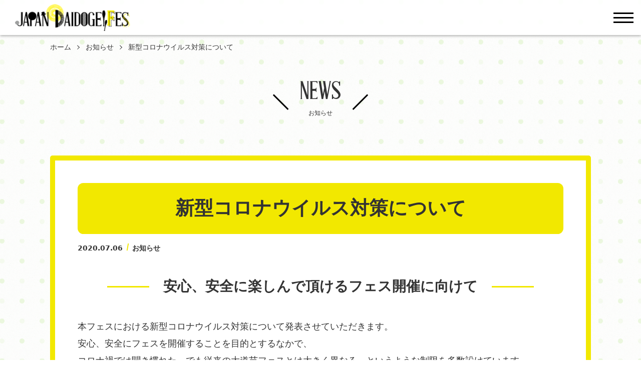

--- FILE ---
content_type: text/html; charset=UTF-8
request_url: https://1st.daidougei.net/corona/
body_size: 19048
content:
<!DOCTYPE html>
<html lang="ja" prefix="og: http://ogp.me/ns#">

<head>
  <meta charset="UTF-8">
    <meta http-equiv="X-UA-Compatible" content="IE=edge">
    <meta name="viewport" content="width=device-width, initial-scale=1.0,shrink-to-fit=no">
    <meta name="format-detection" content="telephone=no">
    <meta name="description" content="安心、安全に楽しんで頂けるフェス開催に向けて 本フェスにおける新型コロナウイルス対策について発表させていただきます。安心、安全にフェスを開催することを目的とするなかで、コロナ禍では聞き慣れた、でも従来の大道芸フェスとは大きく異なる、というよ">
    <link rel="start" href="https://1st.daidougei.net" title="ホーム">
	<meta name="msapplication-square70x70logo" content="/site-tile-70x70.png">
	<meta name="msapplication-square150x150logo" content="/site-tile-150x150.png">
	<meta name="msapplication-wide310x150logo" content="/site-tile-310x150.png">
	<meta name="msapplication-square310x310logo" content="/site-tile-310x310.png">
	<meta name="msapplication-TileColor" content="#0078d7">
	<link rel="shortcut icon" type="image/vnd.microsoft.icon" href="/favicon.ico">
	<link rel="icon" type="image/vnd.microsoft.icon" href="/favicon.ico">
	<link rel="apple-touch-icon" sizes="57x57" href="/apple-touch-icon-57x57.png">
	<link rel="apple-touch-icon" sizes="60x60" href="/apple-touch-icon-60x60.png">
	<link rel="apple-touch-icon" sizes="72x72" href="/apple-touch-icon-72x72.png">
	<link rel="apple-touch-icon" sizes="76x76" href="/apple-touch-icon-76x76.png">
	<link rel="apple-touch-icon" sizes="114x114" href="/apple-touch-icon-114x114.png">
	<link rel="apple-touch-icon" sizes="120x120" href="/apple-touch-icon-120x120.png">
	<link rel="apple-touch-icon" sizes="144x144" href="/apple-touch-icon-144x144.png">
	<link rel="apple-touch-icon" sizes="152x152" href="/apple-touch-icon-152x152.png">
	<link rel="apple-touch-icon" sizes="180x180" href="/apple-touch-icon-180x180.png">
	<link rel="icon" type="image/png" sizes="36x36" href="/android-chrome-36x36.png">
	<link rel="icon" type="image/png" sizes="48x48" href="/android-chrome-48x48.png">
	<link rel="icon" type="image/png" sizes="72x72" href="/android-chrome-72x72.png">
	<link rel="icon" type="image/png" sizes="96x96" href="/android-chrome-96x96.png">
	<link rel="icon" type="image/png" sizes="128x128" href="/android-chrome-128x128.png">
	<link rel="icon" type="image/png" sizes="144x144" href="/android-chrome-144x144.png">
	<link rel="icon" type="image/png" sizes="152x152" href="/android-chrome-152x152.png">
	<link rel="icon" type="image/png" sizes="192x192" href="/android-chrome-192x192.png">
	<link rel="icon" type="image/png" sizes="256x256" href="/android-chrome-256x256.png">
	<link rel="icon" type="image/png" sizes="384x384" href="/android-chrome-384x384.png">
	<link rel="icon" type="image/png" sizes="512x512" href="/android-chrome-512x512.png">
	<link rel="icon" type="image/png" sizes="36x36" href="/icon-36x36.png">
	<link rel="icon" type="image/png" sizes="48x48" href="/icon-48x48.png">
	<link rel="icon" type="image/png" sizes="72x72" href="/icon-72x72.png">
	<link rel="icon" type="image/png" sizes="96x96" href="/icon-96x96.png">
	<link rel="icon" type="image/png" sizes="128x128" href="/icon-128x128.png">
	<link rel="icon" type="image/png" sizes="144x144" href="/icon-144x144.png">
	<link rel="icon" type="image/png" sizes="152x152" href="/icon-152x152.png">
	<link rel="icon" type="image/png" sizes="160x160" href="/icon-160x160.png">
	<link rel="icon" type="image/png" sizes="192x192" href="/icon-192x192.png">
	<link rel="icon" type="image/png" sizes="196x196" href="/icon-196x196.png">
	<link rel="icon" type="image/png" sizes="256x256" href="/icon-256x256.png">
	<link rel="icon" type="image/png" sizes="384x384" href="/icon-384x384.png">
	<link rel="icon" type="image/png" sizes="512x512" href="/icon-512x512.png">
	<link rel="icon" type="image/png" sizes="16x16" href="/icon-16x16.png">
	<link rel="icon" type="image/png" sizes="24x24" href="/icon-24x24.png">
	<link rel="icon" type="image/png" sizes="32x32" href="/icon-32x32.png">
	<link rel="manifest" href="/manifest.json">
    <meta property="og:site_name" content="日本大道芸フェスティバル">
<meta property="og:title" content="新型コロナウイルス対策について &#8211; 日本大道芸フェスティバル">
<meta property="og:type" content="article">
<meta property="og:url" content="https://1st.daidougei.net/corona/">
<meta property="og:description" content="安心、安全に楽しんで頂けるフェス開催に向けて 本フェスにおける新型コロナウイルス対策について発表させていただきます。安心、安全にフェスを開催することを目的とするなかで、コロナ禍では聞き慣れた、でも従来の大道芸フェスとは大きく異なる、というよ">
<meta property="og:image" content="https://1st.daidougei.net/wp-content/uploads/2020/06/ogp2.png">
    <meta name="twitter:card" content="summary_large_image"><meta name="twitter:site" content="@Event_Partners_">    <title>新型コロナウイルス対策について &#8211; 日本大道芸フェスティバル</title>
<link rel='dns-prefetch' href='//webfonts.xserver.jp' />
<link rel='dns-prefetch' href='//fonts.googleapis.com' />
<link rel='dns-prefetch' href='//s.w.org' />
<link rel="alternate" type="application/rss+xml" title="日本大道芸フェスティバル &raquo; フィード" href="https://1st.daidougei.net/feed/" />
<link rel="alternate" type="application/rss+xml" title="日本大道芸フェスティバル &raquo; コメントフィード" href="https://1st.daidougei.net/comments/feed/" />
<!-- This site uses the Google Analytics by MonsterInsights plugin v7.12.3 - Using Analytics tracking - https://www.monsterinsights.com/ -->
<script type="text/javascript" data-cfasync="false">
    (window.gaDevIds=window.gaDevIds||[]).push("dZGIzZG");
	var mi_version         = '7.12.3';
	var mi_track_user      = true;
	var mi_no_track_reason = '';
	
	var disableStr = 'ga-disable-UA-167765099-1';

	/* Function to detect opted out users */
	function __gaTrackerIsOptedOut() {
		return document.cookie.indexOf(disableStr + '=true') > -1;
	}

	/* Disable tracking if the opt-out cookie exists. */
	if ( __gaTrackerIsOptedOut() ) {
		window[disableStr] = true;
	}

	/* Opt-out function */
	function __gaTrackerOptout() {
	  document.cookie = disableStr + '=true; expires=Thu, 31 Dec 2099 23:59:59 UTC; path=/';
	  window[disableStr] = true;
	}

	if ( 'undefined' === typeof gaOptout ) {
		function gaOptout() {
			__gaTrackerOptout();
		}
	}
	
	if ( mi_track_user ) {
		(function(i,s,o,g,r,a,m){i['GoogleAnalyticsObject']=r;i[r]=i[r]||function(){
			(i[r].q=i[r].q||[]).push(arguments)},i[r].l=1*new Date();a=s.createElement(o),
			m=s.getElementsByTagName(o)[0];a.async=1;a.src=g;m.parentNode.insertBefore(a,m)
		})(window,document,'script','//www.google-analytics.com/analytics.js','__gaTracker');

		__gaTracker('create', 'UA-167765099-1', 'auto');
		__gaTracker('set', 'forceSSL', true);
		__gaTracker('require', 'displayfeatures');
		__gaTracker('require', 'linkid', 'linkid.js');
		__gaTracker('send','pageview');
	} else {
		console.log( "" );
		(function() {
			/* https://developers.google.com/analytics/devguides/collection/analyticsjs/ */
			var noopfn = function() {
				return null;
			};
			var noopnullfn = function() {
				return null;
			};
			var Tracker = function() {
				return null;
			};
			var p = Tracker.prototype;
			p.get = noopfn;
			p.set = noopfn;
			p.send = noopfn;
			var __gaTracker = function() {
				var len = arguments.length;
				if ( len === 0 ) {
					return;
				}
				var f = arguments[len-1];
				if ( typeof f !== 'object' || f === null || typeof f.hitCallback !== 'function' ) {
					console.log( 'Not running function __gaTracker(' + arguments[0] + " ....) because you are not being tracked. " + mi_no_track_reason );
					return;
				}
				try {
					f.hitCallback();
				} catch (ex) {

				}
			};
			__gaTracker.create = function() {
				return new Tracker();
			};
			__gaTracker.getByName = noopnullfn;
			__gaTracker.getAll = function() {
				return [];
			};
			__gaTracker.remove = noopfn;
			window['__gaTracker'] = __gaTracker;
					})();
		}
</script>
<!-- / Google Analytics by MonsterInsights -->
		<script type="text/javascript">
			window._wpemojiSettings = {"baseUrl":"https:\/\/s.w.org\/images\/core\/emoji\/13.0.0\/72x72\/","ext":".png","svgUrl":"https:\/\/s.w.org\/images\/core\/emoji\/13.0.0\/svg\/","svgExt":".svg","source":{"concatemoji":"https:\/\/1st.daidougei.net\/wp-includes\/js\/wp-emoji-release.min.js?ver=5.5.17"}};
			!function(e,a,t){var n,r,o,i=a.createElement("canvas"),p=i.getContext&&i.getContext("2d");function s(e,t){var a=String.fromCharCode;p.clearRect(0,0,i.width,i.height),p.fillText(a.apply(this,e),0,0);e=i.toDataURL();return p.clearRect(0,0,i.width,i.height),p.fillText(a.apply(this,t),0,0),e===i.toDataURL()}function c(e){var t=a.createElement("script");t.src=e,t.defer=t.type="text/javascript",a.getElementsByTagName("head")[0].appendChild(t)}for(o=Array("flag","emoji"),t.supports={everything:!0,everythingExceptFlag:!0},r=0;r<o.length;r++)t.supports[o[r]]=function(e){if(!p||!p.fillText)return!1;switch(p.textBaseline="top",p.font="600 32px Arial",e){case"flag":return s([127987,65039,8205,9895,65039],[127987,65039,8203,9895,65039])?!1:!s([55356,56826,55356,56819],[55356,56826,8203,55356,56819])&&!s([55356,57332,56128,56423,56128,56418,56128,56421,56128,56430,56128,56423,56128,56447],[55356,57332,8203,56128,56423,8203,56128,56418,8203,56128,56421,8203,56128,56430,8203,56128,56423,8203,56128,56447]);case"emoji":return!s([55357,56424,8205,55356,57212],[55357,56424,8203,55356,57212])}return!1}(o[r]),t.supports.everything=t.supports.everything&&t.supports[o[r]],"flag"!==o[r]&&(t.supports.everythingExceptFlag=t.supports.everythingExceptFlag&&t.supports[o[r]]);t.supports.everythingExceptFlag=t.supports.everythingExceptFlag&&!t.supports.flag,t.DOMReady=!1,t.readyCallback=function(){t.DOMReady=!0},t.supports.everything||(n=function(){t.readyCallback()},a.addEventListener?(a.addEventListener("DOMContentLoaded",n,!1),e.addEventListener("load",n,!1)):(e.attachEvent("onload",n),a.attachEvent("onreadystatechange",function(){"complete"===a.readyState&&t.readyCallback()})),(n=t.source||{}).concatemoji?c(n.concatemoji):n.wpemoji&&n.twemoji&&(c(n.twemoji),c(n.wpemoji)))}(window,document,window._wpemojiSettings);
		</script>
		<style type="text/css">
img.wp-smiley,
img.emoji {
	display: inline !important;
	border: none !important;
	box-shadow: none !important;
	height: 1em !important;
	width: 1em !important;
	margin: 0 .07em !important;
	vertical-align: -0.1em !important;
	background: none !important;
	padding: 0 !important;
}
</style>
	<link rel='stylesheet' id='wp-block-library-css'  href='https://1st.daidougei.net/wp-includes/css/dist/block-library/style.min.css?ver=5.5.17' type='text/css' media='all' />
<link rel='stylesheet' id='wp-block-library-theme-css'  href='https://1st.daidougei.net/wp-includes/css/dist/block-library/theme.min.css?ver=5.5.17' type='text/css' media='all' />
<link rel='stylesheet' id='communitycom-theme-event01-bootstrap-css'  href='https://1st.daidougei.net/wp-content/themes/communitycom-theme-event01/assets/css/bootstrap-grid.min.css?ver=20200527030841' type='text/css' media='all' />
<link rel='stylesheet' id='googlefonts-css'  href='//fonts.googleapis.com/css?family=Fredoka+One&#038;display=swap' type='text/css' media='all' />
<link rel='stylesheet' id='communitycom-theme-event01-assets-css'  href='https://1st.daidougei.net/wp-content/themes/communitycom-theme-event01/assets/css/style.min.css?ver=20200616083101' type='text/css' media='all' />
<link rel='stylesheet' id='communitycom-theme-event01-slick-css'  href='https://1st.daidougei.net/wp-content/themes/communitycom-theme-event01/assets/css/slick.min.css?ver=20200527030841' type='text/css' media='all' />
<link rel='stylesheet' id='communitycom-theme-event01-css'  href='https://1st.daidougei.net/wp-content/themes/communitycom-theme-event01/style.css?ver=20200616082801' type='text/css' media='all' />
<link rel='stylesheet' id='addtoany-css'  href='https://1st.daidougei.net/wp-content/plugins/add-to-any/addtoany.min.css?ver=1.15' type='text/css' media='all' />
<style id='addtoany-inline-css' type='text/css'>
@media screen and (max-width:0px){
.a2a_floating_style.a2a_vertical_style{display:none;}
}
</style>
<link rel='stylesheet' id='jquery.lightbox.min.css-css'  href='https://1st.daidougei.net/wp-content/plugins/wp-jquery-lightbox/styles/lightbox.min.css?ver=1.4.8' type='text/css' media='all' />
<script type='text/javascript' src='https://1st.daidougei.net/wp-includes/js/jquery/jquery.js?ver=1.12.4-wp' id='jquery-core-js'></script>
<script type='text/javascript' src='//webfonts.xserver.jp/js/xserver.js?ver=1.2.1' id='typesquare_std-js'></script>
<script type='text/javascript' id='monsterinsights-frontend-script-js-extra'>
/* <![CDATA[ */
var monsterinsights_frontend = {"js_events_tracking":"true","download_extensions":"doc,pdf,ppt,zip,xls,docx,pptx,xlsx","inbound_paths":"[{\"path\":\"\\\/go\\\/\",\"label\":\"affiliate\"},{\"path\":\"\\\/recommend\\\/\",\"label\":\"affiliate\"}]","home_url":"https:\/\/1st.daidougei.net","hash_tracking":"false"};
/* ]]> */
</script>
<script type='text/javascript' src='https://1st.daidougei.net/wp-content/plugins/google-analytics-for-wordpress/assets/js/frontend.min.js?ver=7.12.3' id='monsterinsights-frontend-script-js'></script>
<script type='text/javascript' src='https://1st.daidougei.net/wp-content/plugins/add-to-any/addtoany.min.js?ver=1.1' id='addtoany-js'></script>
<link rel="https://api.w.org/" href="https://1st.daidougei.net/wp-json/" /><link rel="alternate" type="application/json" href="https://1st.daidougei.net/wp-json/wp/v2/posts/998" /><link rel="EditURI" type="application/rsd+xml" title="RSD" href="https://1st.daidougei.net/xmlrpc.php?rsd" />
<link rel="wlwmanifest" type="application/wlwmanifest+xml" href="https://1st.daidougei.net/wp-includes/wlwmanifest.xml" /> 
<link rel='prev' title='夢のつづき～クラウドファンディングを終えて～' href='https://1st.daidougei.net/dream/' />
<link rel='next' title='雨天時のタイムテーブルおよびスポットMAPを公開' href='https://1st.daidougei.net/rain/' />
<meta name="generator" content="WordPress 5.5.17" />
<link rel="canonical" href="https://1st.daidougei.net/corona/" />
<link rel='shortlink' href='https://1st.daidougei.net/?p=998' />
<link rel="alternate" type="application/json+oembed" href="https://1st.daidougei.net/wp-json/oembed/1.0/embed?url=https%3A%2F%2F1st.daidougei.net%2Fcorona%2F" />
<link rel="alternate" type="text/xml+oembed" href="https://1st.daidougei.net/wp-json/oembed/1.0/embed?url=https%3A%2F%2F1st.daidougei.net%2Fcorona%2F&#038;format=xml" />

<script data-cfasync="false">
window.a2a_config=window.a2a_config||{};a2a_config.callbacks=[];a2a_config.overlays=[];a2a_config.templates={};a2a_localize = {
	Share: "共有",
	Save: "ブックマーク",
	Subscribe: "購読",
	Email: "メール",
	Bookmark: "ブックマーク",
	ShowAll: "すべて表示する",
	ShowLess: "小さく表示する",
	FindServices: "サービスを探す",
	FindAnyServiceToAddTo: "追加するサービスを今すぐ探す",
	PoweredBy: "Powered by",
	ShareViaEmail: "メールでシェアする",
	SubscribeViaEmail: "メールで購読する",
	BookmarkInYourBrowser: "ブラウザにブックマーク",
	BookmarkInstructions: "このページをブックマークするには、 Ctrl+D または \u2318+D を押下。",
	AddToYourFavorites: "お気に入りに追加",
	SendFromWebOrProgram: "任意のメールアドレスまたはメールプログラムから送信",
	EmailProgram: "メールプログラム",
	More: "詳細&#8230;",
	ThanksForSharing: "Thanks for sharing!",
	ThanksForFollowing: "Thanks for following!"
};

(function(d,s,a,b){a=d.createElement(s);b=d.getElementsByTagName(s)[0];a.async=1;a.src="https://static.addtoany.com/menu/page.js";b.parentNode.insertBefore(a,b);})(document,"script");
</script>
<style type="text/css">
</style>
<link rel="icon" href="https://1st.daidougei.net/wp-content/uploads/2020/06/cropped-icon-512x512-1-32x32.png" sizes="32x32" />
<link rel="icon" href="https://1st.daidougei.net/wp-content/uploads/2020/06/cropped-icon-512x512-1-192x192.png" sizes="192x192" />
<link rel="apple-touch-icon" href="https://1st.daidougei.net/wp-content/uploads/2020/06/cropped-icon-512x512-1-180x180.png" />
<meta name="msapplication-TileImage" content="https://1st.daidougei.net/wp-content/uploads/2020/06/cropped-icon-512x512-1-270x270.png" />
		<style type="text/css" id="wp-custom-css">
			table.timetable {
  border-collapse: collapse;
  width: 100%;
}
table.timetable th,
td {
  padding: 1rem 2rem;
  text-align: center; !important
  border-bottom: 1px solid #ddd;
}
table.timetable th {
  font-weight: normal;
  font-size: .875rem;
  color: #666;
  background: #f2e800;
	text-align: center !important;
	position: sticky;
	position: -webkit-sticky;
	top: 70px;
}

table.timetable th.asp {
  background: #B762A3;
	color: #FFFFFF;
}

table.timetable th.bsp {
  background: #EB666B;
	color: #FFFFFF;
}

table.timetable th.csp {
  background: #786CAC;
	color: #FFFFFF;
}

table.timetable th.dsp {
  background: #70BDE9;
	color: #FFFFFF;
}

table.timetable th.esp {
  background: #55B878;
	color: #FFFFFF;
}

table.timetable td {
  text-align: center !important;
	font-size: 100%;
	cursor: pointer;
}

table.timetable td a{
	display: block;
	width: 100%;
	height: 100%;
	font-weight: bold;
	text-decoration: none;
	color: black;
} 

table.timetable td:hover {
  background: rgba(242,232,0,0.3);
}

table.timetable td.time {
	font-size: 90%;
	white-space: nowrap;
	cursor: auto;
	background: #ffffff;
}

table.timetable td.open:hover {
	cursor: default;
	background: #ffffff;
}

@media(max-width: 990px) {
  table.timetable th {
	position: sticky;
	position: -webkit-sticky;
	top: 50px;
	}

@media(max-width: 500px) {
  .heading {
    display: none;
  }
  table.timetable td {
    display: block;
		width: 100%;
		height: 100%;
  }
	table.timetable td a{
    display: block;
		width: 100%;
		height: 100%;
		font-weight: bold;
		text-decoration: underline;
		color: blue;
} 
  table.timetable td::before {
    content: attr(data-label);
    font-size: .875rem;
    color: #666;
    display: block;
    margin-bottom: 0.25rem;
  }
  table.timetable td.as::before {
    color: #B762A3;
  }
  table.timetable td.bs::before {
    color: #EC6569;
  }
  table.timetable td.cs::before {
    color: #786CAC;
  }
  table.timetable td.ds::before {
    color: #70BDE9;
  }
  table.timetable td.es::before {
    color: #55B878;
  }
  table.timetable td.time {
    background: #f2e800;
		font-size: 100%;
  }
	.pc_br {
	display: none;
}
}		</style>
		    </head>

<body class="post-template-default single single-post postid-998 single-format-standard wp-custom-logo wp-embed-responsive">
    <svg aria-hidden="true" style="position: absolute; width: 0; height: 0; overflow: hidden;" version="1.1" xmlns="http://www.w3.org/2000/svg" xmlns:xlink="http://www.w3.org/1999/xlink">
<defs>
<symbol id="icon-arw-down" viewBox="0 0 32 32">
<path d="M12.9 24.6c1.7 3 4.5 3 6.2 0l8.2-14.1c1.7-2.9 0.3-5.4-3.1-5.4h-16.4c-3.4 0-4.8 2.5-3.1 5.4z"></path>
</symbol>
<symbol id="icon-arw-left" viewBox="0 0 32 32">
<path d="M7.4 12.9c-3 1.7-3 4.5 0 6.2l14.1 8.2c2.9 1.7 5.4 0.3 5.4-3.1v-16.4c0-3.4-2.5-4.8-5.4-3.1z"></path>
</symbol>
<symbol id="icon-arw-right" viewBox="0 0 32 32">
<path d="M24.6 19.1c3-1.7 3-4.5 0-6.2l-14.1-8.2c-2.9-1.7-5.4-0.3-5.4 3.1v16.4c0 3.4 2.5 4.8 5.4 3.1z"></path>
</symbol>
<symbol id="icon-arw-up" viewBox="0 0 32 32">
<path d="M19.1 7.4c-1.7-3-4.5-3-6.2 0l-8.2 14.1c-1.7 2.9-0.3 5.4 3.1 5.4h16.4c3.4 0 4.8-2.5 3.1-5.4z"></path>
</symbol>
<symbol id="icon-bus" viewBox="0 0 32 32">
<path d="M26 31.2c-0.001 0-0.001 0-0.002 0-1.346 0-2.443-1.063-2.498-2.395l-0-0.005v-1.6h-15v1.6c-0.055 1.337-1.152 2.4-2.498 2.4-0.001 0-0.001 0-0.002 0h0c-0.001 0-0.001 0-0.002 0-1.346 0-2.443-1.063-2.498-2.395l-0-0.005v-1.7c-1.176-0.424-2.001-1.53-2.001-2.829 0-0.025 0-0.050 0.001-0.075l-0 0.004v-19.4c-0.001-0.030-0.001-0.066-0.001-0.101 0-2.154 1.746-3.9 3.9-3.9 0.036 0 0.071 0 0.107 0.001l-0.005-0h21c0.030-0.001 0.066-0.001 0.101-0.001 2.154 0 3.9 1.746 3.9 3.9 0 0.036-0 0.071-0.001 0.107l0-0.005v19.4c0.001 0.021 0.001 0.046 0.001 0.071 0 1.299-0.825 2.405-1.98 2.822l-0.021 0.007v1.7c-0.055 1.337-1.152 2.4-2.498 2.4-0.001 0-0.001 0-0.002 0h0zM4.5 24.2h23v-4.4h-23zM27.5 16.8v-9h-23v9zM27.5 4.8c0.004-0.032 0.006-0.069 0.006-0.106 0-0.497-0.403-0.9-0.9-0.9-0.037 0-0.074 0.002-0.111 0.007l0.004-0h-6v1zM17.5 4.8v-1h-3v1zM11.5 4.8v-1h-6c-0.032-0.004-0.069-0.006-0.106-0.006-0.497 0-0.9 0.403-0.9 0.9 0 0.037 0.002 0.074 0.007 0.111l-0-0.004z"></path>
<path d="M9 22.1c0 0.828-0.672 1.5-1.5 1.5s-1.5-0.672-1.5-1.5c0-0.828 0.672-1.5 1.5-1.5s1.5 0.672 1.5 1.5z"></path>
<path d="M26 22.1c0 0.828-0.672 1.5-1.5 1.5s-1.5-0.672-1.5-1.5c0-0.828 0.672-1.5 1.5-1.5s1.5 0.672 1.5 1.5z"></path>
</symbol>
<symbol id="icon-car" viewBox="0 0 32 32">
<path d="M7.2 17.6c-0.030-0.001-0.065-0.002-0.1-0.002-1.381 0-2.5 1.119-2.5 2.5s1.119 2.5 2.5 2.5c1.38 0 2.499-1.118 2.5-2.498v-0c0-0.001 0-0.001 0-0.002 0-1.346-1.063-2.443-2.395-2.498l-0.005-0zM7.2 21.1c-0.552 0-1-0.448-1-1s0.448-1 1-1v0c0.552 0 1 0.448 1 1s-0.448 1-1 1v0z"></path>
<path d="M24.8 17.6c-1.381 0-2.5 1.119-2.5 2.5s1.119 2.5 2.5 2.5c1.381 0 2.5-1.119 2.5-2.5v0c0-1.381-1.119-2.5-2.5-2.5v0zM24.8 21.1c-0.552 0-1-0.448-1-1s0.448-1 1-1v0c0.552 0 1 0.448 1 1s-0.448 1-1 1v0z"></path>
<path d="M26.4 30.4c-0.001 0-0.001 0-0.002 0-1.401 0-2.543-1.108-2.598-2.495l-0-0.005v-1.1h-15.6v1.1c-0.055 1.392-1.197 2.5-2.598 2.5-0.001 0-0.001 0-0.002 0h0c-1.381 0-2.5-1.119-2.5-2.5v0-1.1h-0.1c-1.381 0-2.5-1.119-2.5-2.5v0-5.3c0.032-0.957 0.288-1.848 0.715-2.631l-0.015 0.031 1.5-2.4c0.212-0.375 0.355-0.817 0.399-1.287l0.001-0.013 0.8-7c0.198-1.286 1.279-2.264 2.596-2.3l0.004-0h19c1.321 0.035 2.402 1.014 2.598 2.285l0.002 0.015 0.8 7c0.045 0.483 0.188 0.925 0.409 1.317l-0.009-0.017 1.5 2.4c0.412 0.752 0.668 1.643 0.7 2.59l0 0.010v5.3c0 1.381-1.119 2.5-2.5 2.5v0h-0.1v1.1c0 1.381-1.119 2.5-2.5 2.5v0zM28.5 23.8v-4.8c-0.059-0.411-0.164-0.781-0.311-1.13l0.011 0.029-1.5-2.4h-21.4l-1.5 2.4c-0.136 0.319-0.241 0.689-0.297 1.076l-0.003 0.024v4.8zM25.8 12.4l-0.7-6h-18.2l-0.7 6z"></path>
<path d="M19.6 17.4h-7.2c-0.552 0-1 0.448-1 1v0c-0.004 0.032-0.006 0.069-0.006 0.106 0 0.497 0.403 0.9 0.9 0.9 0.037 0 0.074-0.002 0.111-0.007l-0.004 0h7.2c0.032 0.004 0.069 0.006 0.106 0.006 0.497 0 0.9-0.403 0.9-0.9 0-0.037-0.002-0.074-0.007-0.111l0 0.004c0-0.552-0.448-1-1-1v0z"></path>
<path d="M19.6 20.8h-7.2c-0.032-0.004-0.069-0.006-0.106-0.006-0.497 0-0.9 0.403-0.9 0.9 0 0.037 0.002 0.074 0.007 0.111l-0-0.004c0 0.552 0.448 1 1 1v0h7.2c0.552 0 1-0.448 1-1v0c0.004-0.032 0.006-0.069 0.006-0.106 0-0.497-0.403-0.9-0.9-0.9-0.037 0-0.074 0.002-0.111 0.007l0.004-0z"></path>
</symbol>
<symbol id="icon-facebook" viewBox="0 0 32 32">
<path d="M18.8 6.6h4.7v-5.6h-4.7c-3.645 0-6.6 2.955-6.6 6.6v0 2.8h-3.7v5.6h3.7v15h5.7v-15h4.7l0.9-5.6h-5.6v-2.8c0-0.002 0-0.003 0-0.005 0-0.517 0.392-0.942 0.896-0.995l0.004-0z"></path>
</symbol>
<symbol id="icon-instagram" viewBox="0 0 32 32">
<path d="M10 1h12c4.971 0 9 4.029 9 9v0 12c0 4.971-4.029 9-9 9v0h-12c-4.971 0-9-4.029-9-9v0-12c0-4.971 4.029-9 9-9v0zM10 4c-3.314 0-6 2.686-6 6v0 12c0 3.314 2.686 6 6 6v0h12c3.314 0 6-2.686 6-6v0-12c0-3.314-2.686-6-6-6v0zM16 23.5c-4.142 0-7.5-3.358-7.5-7.5s3.358-7.5 7.5-7.5c4.142 0 7.5 3.358 7.5 7.5v0c-0.056 4.12-3.38 7.444-7.495 7.5l-0.005 0zM16 20.5c2.485 0 4.5-2.015 4.5-4.5s-2.015-4.5-4.5-4.5c-2.485 0-4.5 2.015-4.5 4.5v0c0 2.485 2.015 4.5 4.5 4.5v0zM23.5 10c-0.828 0-1.5-0.672-1.5-1.5s0.672-1.5 1.5-1.5c0.828 0 1.5 0.672 1.5 1.5v0c0 0.828-0.672 1.5-1.5 1.5v0z"></path>
</symbol>
<symbol id="icon-line" viewBox="0 0 32 32">
<path d="M16 1.9c-8.3 0-15 5.3-15 11.9s6.1 11.2 13.5 11.9c0.7 0.1-0.6 4.4 0.1 4.4 2.2 0 10.3-5.6 12.9-8.6s3.5-4.7 3.5-7.7c0-6.6-6.7-11.9-15-11.9zM10.5 18.4h-5v-7h1.4v5.8h3.6zM12.9 18.4h-1.4v-7.1h1.4zM19.9 18.4h-1.5l-2.8-4.6v4.6h-1.3v-7.1h1.3l2.9 4.7v-4.7h1.4zM26.8 18.4h-5.4v-7.1h5.2v1.2h-3.8v1.6h3.6v1.2h-3.6v1.9h4z"></path>
</symbol>
<symbol id="icon-mail" viewBox="0 0 32 32">
<path d="M3.8 28c-1.823 0-3.3-1.477-3.3-3.3v-17.4c0-1.823 1.477-3.3 3.3-3.3v0h24.4c1.823 0 3.3 1.477 3.3 3.3v0 17.4c0 1.823-1.477 3.3-3.3 3.3v0zM3.5 24.7c0 0.166 0.134 0.3 0.3 0.3v0h24.4c0.166 0 0.3-0.134 0.3-0.3v0l-7.2-6.7-2.9 2c-0.731 0.562-1.659 0.9-2.667 0.9-0.012 0-0.023-0-0.035-0h0.002c-0.985-0.008-1.889-0.345-2.61-0.907l0.010 0.007-2.6-1.9-7 6.5zM28.5 20.5v-8l-4.8 3.5zM3.5 20.5l4.5-4.2-4.5-3.3zM14.9 17.6c0.197 0.186 0.463 0.301 0.756 0.301 0.015 0 0.031-0 0.046-0.001l-0.002 0c0.030 0.003 0.066 0.004 0.101 0.004 0.307 0 0.587-0.115 0.8-0.305l-0.001 0.001 11.9-8.9v-1.4c0-0.166-0.134-0.3-0.3-0.3v0h-24.4c-0.166 0-0.3 0.134-0.3 0.3v0 1.9z"></path>
</symbol>
<symbol id="icon-program" viewBox="0 0 32 32">
<path d="M16 31.5c-8.56 0-15.5-6.94-15.5-15.5s6.94-15.5 15.5-15.5c8.56 0 15.5 6.94 15.5 15.5v0c-0.056 8.538-6.962 15.444-15.495 15.5l-0.005 0zM16 3.5c-6.904 0-12.5 5.596-12.5 12.5s5.596 12.5 12.5 12.5c6.904 0 12.5-5.596 12.5-12.5v0c0-6.904-5.596-12.5-12.5-12.5v0z"></path>
<path d="M16 27.5c-5 0-9.1-3.8-9.1-8.4s4.7-4.3 9.1-4.3 9.1 1.1 9.1 4.3-4.1 8.4-9.1 8.4zM16 17.8c-3.9 0-5.9 1-6.1 1.4 0 2.9 2.7 5.3 6.1 5.3s6.1-2.4 6.1-5.4c-0.382-0.341-0.856-0.587-1.381-0.697l-0.019-0.003c-1.297-0.384-2.787-0.604-4.328-0.604-0.131 0-0.261 0.002-0.391 0.005l0.019-0z"></path>
<path d="M11 13.8c-0.994 0-1.8-0.806-1.8-1.8v0-4c0-0.994 0.806-1.8 1.8-1.8s1.8 0.806 1.8 1.8v0 4c0 0.994-0.806 1.8-1.8 1.8v0z"></path>
<path d="M21 13.8c-0.994 0-1.8-0.806-1.8-1.8v0-4c0-0.994 0.806-1.8 1.8-1.8s1.8 0.806 1.8 1.8v4c0 0.994-0.806 1.8-1.8 1.8v0z"></path>
</symbol>
<symbol id="icon-question" viewBox="0 0 32 32">
<path d="M22.1 12.3c-0.006 0.439-0.116 0.851-0.307 1.215l0.007-0.015c-0.113 0.382-0.284 0.715-0.506 1.008l0.006-0.008-0.9 0.8-0.8 0.7-0.8 0.6c-0.2 0.2-0.4 0.3-0.5 0.5l-0.2 0.3c-0.069 0.107-0.111 0.238-0.111 0.378 0 0.043 0.004 0.085 0.011 0.126l-0.001-0.004c0.001 0.023 0.002 0.051 0.002 0.078 0 0.395-0.153 0.755-0.403 1.023l0.001-0.001c-0.296 0.255-0.684 0.411-1.108 0.411-0.068 0-0.134-0.004-0.2-0.012l0.008 0.001h-0.9l-0.6-0.5-0.3-0.5v-0.5c0.005-0.535 0.077-1.051 0.21-1.543l-0.010 0.043 0.8-1 0.9-0.7 1-0.6 0.7-0.8c0.188-0.27 0.3-0.604 0.3-0.965 0-0.012-0-0.025-0-0.037l0 0.002c0-0.001 0-0.003 0-0.005 0-0.394-0.073-0.77-0.207-1.117l0.007 0.021-0.6-0.5-0.7-0.3h-0.5l-1 0.2c-0.237 0.087-0.439 0.224-0.599 0.399l-0.001 0.001-0.3 0.7v0.6c-0.008 0.293-0.081 0.567-0.205 0.811l0.005-0.011-0.5 0.6-0.6 0.3h-0.6c-0.001 0-0.002 0-0.004 0-0.532 0-1.020-0.189-1.4-0.503l0.004 0.003c-0.308-0.307-0.499-0.731-0.5-1.2v-0c-0.001-0.028-0.002-0.061-0.002-0.094 0-0.252 0.037-0.495 0.106-0.724l-0.005 0.018c0.007-0.405 0.117-0.784 0.306-1.111l-0.006 0.011c0.127-0.46 0.333-0.861 0.606-1.207l-0.006 0.007c0.259-0.406 0.594-0.741 0.987-0.992l0.013-0.008c0.429-0.33 0.926-0.601 1.463-0.789l0.037-0.011c0.604-0.192 1.299-0.302 2.020-0.302 0.063 0 0.126 0.001 0.189 0.003l-0.009-0c0.902 0.031 1.758 0.175 2.572 0.418l-0.072-0.018c0.671 0.235 1.242 0.612 1.698 1.098l0.002 0.002c0.477 0.432 0.851 0.968 1.090 1.572l0.010 0.028c0.253 0.591 0.401 1.28 0.401 2.002 0 0.034-0 0.069-0.001 0.103l0-0.005zM18.4 22.9c0.003 0.040 0.004 0.087 0.004 0.135 0 0.523-0.191 1.001-0.507 1.368l0.002-0.003c-0.352 0.315-0.819 0.507-1.331 0.507-0.059 0-0.118-0.003-0.177-0.008l0.008 0.001c-0.068 0.008-0.146 0.012-0.226 0.012-0.527 0-1.008-0.194-1.377-0.514l0.003 0.002c-0.313-0.365-0.504-0.843-0.504-1.365 0-0.047 0.002-0.094 0.005-0.141l-0 0.006c-0.005-0.058-0.008-0.125-0.008-0.193 0-0.537 0.192-1.028 0.511-1.41l-0.003 0.003c0.413-0.313 0.936-0.502 1.503-0.502 0.034 0 0.068 0.001 0.102 0.002l-0.005-0c0.040-0.003 0.087-0.004 0.135-0.004 0.523 0 1.001 0.191 1.368 0.507l-0.003-0.002c0.4 0.3 0.5 0.8 0.5 1.6z"></path>
<path d="M16.4 31.5c-8.56 0-15.5-6.94-15.5-15.5s6.94-15.5 15.5-15.5c8.56 0 15.5 6.94 15.5 15.5v0c0 0.030 0 0.065 0 0.1 0 8.505-6.895 15.4-15.4 15.4-0.035 0-0.070-0-0.106-0l0.005 0zM16.4 3.5c-6.904 0-12.5 5.596-12.5 12.5s5.596 12.5 12.5 12.5c6.904 0 12.5-5.596 12.5-12.5v0c-0.056-6.881-5.619-12.444-12.495-12.5l-0.005-0z"></path>
</symbol>
<symbol id="icon-ticket" viewBox="0 0 32 32">
<path d="M11.6 31.5c-0.66-0.020-1.255-0.283-1.701-0.701l0.001 0.001-1.9-1.8c-0.251-0.294-0.404-0.679-0.404-1.1s0.153-0.806 0.406-1.102l-0.002 0.002c0.37-0.331 0.601-0.81 0.601-1.342 0-0.020-0-0.040-0.001-0.060l0 0.003c0.002-0.030 0.003-0.066 0.003-0.101 0-0.52-0.233-0.985-0.601-1.297l-0.002-0.002c-0.314-0.37-0.779-0.603-1.299-0.603-0.036 0-0.071 0.001-0.106 0.003l0.005-0c-0.017-0.001-0.037-0.001-0.058-0.001-0.533 0-1.011 0.231-1.341 0.599l-0.002 0.002c-0.306 0.226-0.684 0.372-1.093 0.4l-0.006 0c-0.416-0.028-0.794-0.174-1.106-0.404l0.006 0.004-1.8-1.9c-0.417-0.445-0.68-1.040-0.7-1.696l-0-0.004c0.022-0.691 0.284-1.318 0.703-1.804l-0.003 0.004 17.4-17.4c0.482-0.416 1.109-0.678 1.795-0.7l0.005-0c0.66 0.020 1.255 0.283 1.701 0.701l-0.001-0.001 1.9 1.8c0.226 0.306 0.372 0.684 0.4 1.093l0 0.006c-0.028 0.416-0.174 0.794-0.404 1.106l0.004-0.006c-0.369 0.331-0.601 0.81-0.601 1.342 0 0.020 0 0.040 0.001 0.060l-0-0.003c-0.002 0.030-0.003 0.066-0.003 0.101 0 0.52 0.233 0.985 0.601 1.297l0.002 0.002c0.314 0.37 0.779 0.603 1.299 0.603 0.036 0 0.071-0.001 0.106-0.003l-0.005 0c0.017 0.001 0.037 0.001 0.058 0.001 0.533 0 1.011-0.231 1.341-0.599l0.002-0.002c0.294-0.251 0.679-0.404 1.1-0.404s0.806 0.153 1.102 0.406l-0.002-0.002 1.8 1.9c0.417 0.445 0.68 1.040 0.7 1.696l0 0.004c-0.022 0.691-0.284 1.318-0.703 1.804l0.003-0.004-17.4 17.4c-0.482 0.416-1.109 0.678-1.795 0.7l-0.005 0zM11.6 28.3l2.9-2.9-3.9-4c-0.291-0.258-0.474-0.633-0.474-1.050s0.183-0.792 0.473-1.049l0.001-0.001c0.221-0.249 0.541-0.404 0.898-0.404 0.036 0 0.071 0.002 0.106 0.005l-0.005-0c0.023-0.001 0.051-0.002 0.078-0.002 0.395 0 0.755 0.153 1.023 0.403l-0.001-0.001 3.9 4 11.7-11.7-0.5-0.5c-0.708 0.294-1.53 0.476-2.39 0.5l-0.009 0c-0.015 0-0.032 0-0.050 0-1.374 0-2.623-0.533-3.553-1.403l0.003 0.003c-0.867-0.927-1.4-2.176-1.4-3.55 0-0.018 0-0.035 0-0.053l-0 0.003c0.011-0.835 0.194-1.624 0.515-2.337l-0.015 0.037-0.5-0.6-11.7 11.7 1.5 1.4c0.249 0.267 0.402 0.627 0.402 1.022 0 0.027-0.001 0.055-0.002 0.082l0-0.004c0.003 0.030 0.004 0.066 0.004 0.102 0 0.357-0.156 0.677-0.403 0.897l-0.001 0.001c-0.278 0.294-0.666 0.482-1.097 0.5l-0.003 0c-0.434-0.018-0.822-0.206-1.099-0.499l-0.001-0.001-1.4-1.4-2.9 2.9 0.5 0.5c0.708-0.294 1.53-0.476 2.39-0.5l0.010-0c0.015-0 0.032-0 0.050-0 1.374 0 2.623 0.533 3.553 1.403l-0.003-0.003c0.867 0.927 1.4 2.176 1.4 3.55 0 0.018-0 0.035-0 0.053l0-0.003c-0.011 0.835-0.194 1.624-0.515 2.337l0.015-0.037z"></path>
</symbol>
<symbol id="icon-train" viewBox="0 0 32 32">
<path d="M8.5 18.8c-1.325 0-2.4 1.075-2.4 2.4s1.075 2.4 2.4 2.4c1.325 0 2.4-1.075 2.4-2.4v0c0-1.325-1.075-2.4-2.4-2.4v0zM8.5 22c-0.002 0-0.004 0-0.006 0-0.462 0-0.842-0.348-0.894-0.796l-0-0.004c0-0.002 0-0.003 0-0.005 0-0.517 0.392-0.942 0.896-0.995l0.004-0c0.508 0.052 0.9 0.478 0.9 0.995 0 0.002 0 0.004 0 0.005v-0c-0.052 0.452-0.433 0.8-0.894 0.8-0.002 0-0.004 0-0.006-0h0z"></path>
<path d="M23.5 23.5c1.325-0.001 2.398-1.075 2.398-2.4s-1.075-2.4-2.4-2.4-2.4 1.075-2.4 2.4c0 0.035 0.001 0.070 0.002 0.105l-0-0.005c0 0.001 0 0.001 0 0.002 0 1.27 1.030 2.3 2.3 2.3 0.035 0 0.070-0.001 0.105-0.002l-0.005 0zM23.5 20.2c0.508 0.052 0.9 0.478 0.9 0.995 0 0.002 0 0.004 0 0.005v-0c0 0.497-0.403 0.9-0.9 0.9s-0.9-0.403-0.9-0.9v0c0-0.002 0-0.003 0-0.005 0-0.517 0.392-0.942 0.896-0.995l0.004-0z"></path>
<path d="M23.7 31.5l-3.5-3.5h-8.4l-3.5 3.5h-5.6l3.5-3.5h-1.7c-0.030 0.001-0.066 0.002-0.102 0.002-1.602 0-2.9-1.298-2.9-2.9 0-0.036 0.001-0.071 0.002-0.107l-0 0.005v-19.5c0-3.5 9.4-5 14.5-5s14.5 1.5 14.5 5v19.5c0.001 0.030 0.002 0.066 0.002 0.102 0 1.602-1.298 2.9-2.9 2.9-0.036 0-0.071-0.001-0.107-0.002l0.005 0h-1.7l3.5 3.5zM4.5 25h23v-7.5h-23zM27.5 14.5v-6h-10v6zM14.5 14.5v-6h-10v6zM26.9 5.5c-1.5-0.8-5.4-2-10.9-2s-9.4 1.2-10.9 2z"></path>
</symbol>
<symbol id="icon-twitter" viewBox="0 0 32 32">
<path d="M31 6.7c-1.014 0.452-2.191 0.801-3.422 0.99l-0.078 0.010c1.225-0.819 2.163-1.982 2.684-3.352l0.016-0.048c-1.12 0.682-2.435 1.174-3.84 1.392l-0.060 0.008c-1.149-1.162-2.739-1.885-4.497-1.9l-0.003-0c-3.424 0-6.2 2.776-6.2 6.2v0c0.027 0.511 0.098 0.99 0.211 1.453l-0.011-0.053c-5.145-0.269-9.665-2.733-12.674-6.467l-0.026-0.033c-0.5 0.895-0.796 1.962-0.8 3.099v0.001c-0.001 0.042-0.002 0.092-0.002 0.142 0 2.070 1.066 3.891 2.679 4.944l0.023 0.014c-1.025-0.019-1.986-0.275-2.836-0.717l0.036 0.017c0.030 2.938 2.1 5.384 4.859 5.992l0.041 0.008-1.6 0.2h-1.1c0.806 2.453 3.036 4.21 5.69 4.3l0.010 0c-2.079 1.616-4.725 2.593-7.598 2.6h-1.502c2.632 1.755 5.867 2.8 9.347 2.8 0.019 0 0.037-0 0.056-0h-0.003c11.4 0 17.5-9.4 17.5-17.5v-0.9c1.21-0.896 2.236-1.955 3.071-3.156l0.029-0.044z"></path>
</symbol>
<symbol id="icon-youtube" viewBox="0 0 32 32">
<path d="M30.8 9.7c0.003-0.061 0.005-0.132 0.005-0.204 0-2.417-1.905-4.388-4.295-4.495l-0.010-0c-3.3-0.2-6.6-0.3-10-0.3h-1c-3.4 0-6.7 0.1-10 0.3-2.4 0.108-4.305 2.079-4.305 4.496 0 0.072 0.002 0.143 0.005 0.214l-0-0.010c-0.1 2.1-0.2 4.2-0.2 6.3s0.1 4.2 0.2 6.3c-0.003 0.061-0.005 0.132-0.005 0.204 0 2.417 1.905 4.388 4.295 4.495l0.010 0q5.1 0.3 10.5 0.3c3.6 0 7-0.1 10.5-0.3 2.4-0.108 4.305-2.079 4.305-4.496 0-0.072-0.002-0.143-0.005-0.214l0 0.010c0.1-2.1 0.2-4.2 0.2-6.3s-0.1-4.2-0.2-6.3zM13.1 21.7v-11.5l8.5 5.8z"></path>
</symbol>
<symbol id="icon-tag" viewBox="0 0 32 32">
<path fill="none" stroke="#000" stroke-width="2.2833" stroke-miterlimit="10" stroke-linecap="butt" stroke-linejoin="miter" style="stroke: var(--color1, #000)" d="M30.2 18.1l-16.3-16.3c-0.248-0.189-0.563-0.303-0.904-0.303-0.034 0-0.067 0.001-0.1 0.003l0.005-0-9.1 1.4c-0.497 0-0.9 0.403-0.9 0.9v0l-1.4 9.1c-0.002 0.029-0.003 0.062-0.003 0.096 0 0.341 0.114 0.656 0.306 0.908l-0.003-0.004 16.3 16.3c0.211 0.19 0.492 0.306 0.8 0.306s0.589-0.116 0.801-0.307l-0.001 0.001 10.5-10.5c0.19-0.211 0.306-0.492 0.306-0.8s-0.116-0.589-0.307-0.801l0.001 0.001z"></path>
<path d="M10.3 8c0 1.27-1.030 2.3-2.3 2.3s-2.3-1.030-2.3-2.3c0-1.27 1.030-2.3 2.3-2.3s2.3 1.030 2.3 2.3z"></path>
</symbol>
</defs>
</svg>
  <div class="content-Wrap">
    <header role="banner" class="header-Global">
      <h1 class="header-SiteName">
                    <a href="https://1st.daidougei.net/" class="custom-logo-link" rel="home"><img width="240" height="56" src="https://1st.daidougei.net/wp-content/uploads/2020/06/logo-1.png" class="custom-logo" alt="日本大道芸フェスティバル" /></a>              </h1>
      <nav role="navigation" class="header-Nav" aria-label="サイトメニュー">

        <button type="button" class="header-NavToggle" id="header-NavToggle" aria-expanded="false">
          <span class="header-NavToggle_Bar"></span>
          <span class="header-NavToggle_Label sr-only" id="header-NavToggle_Label">menu</span>
        </button>
        <div class="header-Nav_Inner">
            <ul class="header-Nav_Items"><li class="header-Nav_Item"><a href="https://1st.daidougei.net/" class="header-Nav_Link">トップページ</a></li>
<li class="header-Nav_Item"><a href="https://1st.daidougei.net/crowdfunding/" class="header-Nav_Link">クラウドファンディング</a></li>
<li class="header-Nav_Item"><a href="https://1st.daidougei.net/timetable/" class="header-Nav_Link">タイムテーブル</a></li>
<li class="header-Nav_Item"><a href="https://1st.daidougei.net/program/" class="header-Nav_Link">出演者</a></li>
<li class="header-Nav_Item"><a href="https://1st.daidougei.net/news/" class="header-Nav_Link">お知らせ</a></li>
<li class="header-Nav_Item"><a href="https://1st.daidougei.net/faq/" class="header-Nav_Link">よくある質問</a></li>
<li class="header-Nav_Item"><a href="https://1st.daidougei.net/message/" class="header-Nav_Link">皆さんからの応援メッセージ</a></li>
</ul>          <button class="header-Nav_CoseBtn sr-only d-xl-none">閉じる</button>
        </div>
        <!-- /#top.header-Global -->
      </nav>
      <!-- /.header-Global -->
    </header>
    <main role="main" id="top" class="content-Inner"><article class="unit-Content">
    <div class="container-fluid">
    <nav class="unit-BreadCrumb" role="navigation" aria-label="現在のページ">	<ul itemscope itemtype="http://schema.org/BreadcrumbList" class="unit-BreadCrumb_Items">
	    <li itemprop="itemListElement" itemscope itemtype="http://schema.org/ListItem" class="unit-BreadCrumb_Item"><a itemprop="item" href="https://1st.daidougei.net/"  class="unit-BreadCrumb_Link"><span itemprop="name">ホーム</span></a><meta itemprop="position" content="1"></li>
	    <li itemprop="itemListElement" itemscope itemtype="http://schema.org/ListItem" class="unit-BreadCrumb_Item"><a itemprop="item" href="https://1st.daidougei.net/category/news/"  class="unit-BreadCrumb_Link"><span itemprop="name">お知らせ</span></a><meta itemprop="position" content="2"></li>
	    <li itemprop="itemListElement" itemscope itemtype="http://schema.org/ListItem" class="unit-BreadCrumb_Item"><a itemprop="item" href="https://1st.daidougei.net/corona/" aria-current="page" class="unit-BreadCrumb_Link"><span itemprop="name">新型コロナウイルス対策について</span></a><meta itemprop="position" content="3"></li>
	</ul>
</nav>
    <div class="unit-Content_Title">
        News <span class="unit-Section_Subtitle">お知らせ</span>
    </div>
    <div class="unit-Content_Wrap">
        <header class="unit-PostHeader">
            <h1 class="unit-PostHeader_Title">
                新型コロナウイルス対策について            </h1>
            <ul class="unit-PostMeta">
                <li class="unit-PostMeta_Item unit-PostMeta_Date" aria-label="投稿日">
                    <time datetime=" 2020-07-06">
                        2020.07.06</time>
                </li>
                                <li class="unit-PostMeta_Item unit-PostMeta_Category" aria-label="カテゴリー">
                                        <a href="https://1st.daidougei.net/category/news/" class="unit-PostMeta_Link">
                        お知らせ</a>
                                    </li>
                                            </ul>
        </header>
        <div class="unit-PostBody">
                        
<h4>安心、安全に楽しんで頂けるフェス開催に向けて</h4>



<p>本フェスにおける新型コロナウイルス対策について発表させていただきます。<br>安心、安全にフェスを開催することを目的とするなかで、<br>コロナ禍では聞き慣れた、でも従来の大道芸フェスとは大きく異なる、というような制限を多数設けています。</p>



<p>コロナ禍ということをご理解いただき、<br>ルールとモラルを守り、その中でフェスを楽しんで頂けるようお願いいたします。<br><strong>当日、ルールを理解していない方が周りにいらっしゃった場合、周りの方で教えてあげてください。</strong><br><strong>どうかお客様同士で助け合って頂けるようお願いします。</strong></p>



<p>フェス開催時、ルールを守って頂けない方が大勢見受けられるなど、<strong>パフォーマー、スタッフ及びお客様の安心、安全の確保</strong>が難しいと判断した場合、大変不本意ではありますが、<strong>そのタイミングでフェスを中止いたします</strong>。</p>



<p>安心、安全に楽しんで頂けるフェスづくりへのご協力をお願いいたします。</p>



<h4>具体的な対策及びルール</h4>



<p><strong>・来場地域の制限</strong><br>愛知県、三重県、岐阜県、静岡県からの来場のみに制限させていただきます。</p>



<figure class="wp-block-image size-large is-resized"><img loading="lazy" src="https://1st.daidougei.net/wp-content/uploads/2020/07/4_chuubu8_aichi-1.png" alt="" class="wp-image-1004" width="74" height="74" srcset="https://1st.daidougei.net/wp-content/uploads/2020/07/4_chuubu8_aichi-1.png 297w, https://1st.daidougei.net/wp-content/uploads/2020/07/4_chuubu8_aichi-1-150x150.png 150w" sizes="(max-width: 74px) 100vw, 74px" /></figure>



<figure class="wp-block-image size-large is-resized"><img loading="lazy" src="https://1st.daidougei.net/wp-content/uploads/2020/07/4_chuubu9_gifu-1.png" alt="" class="wp-image-1005" width="101" height="101" srcset="https://1st.daidougei.net/wp-content/uploads/2020/07/4_chuubu9_gifu-1.png 405w, https://1st.daidougei.net/wp-content/uploads/2020/07/4_chuubu9_gifu-1-300x300.png 300w, https://1st.daidougei.net/wp-content/uploads/2020/07/4_chuubu9_gifu-1-150x150.png 150w" sizes="(max-width: 101px) 100vw, 101px" /></figure>



<figure class="wp-block-image size-large is-resized"><img loading="lazy" src="https://1st.daidougei.net/wp-content/uploads/2020/07/5_kinki1_mie.png" alt="" class="wp-image-1006" width="80" height="100"/></figure>



<figure class="wp-block-image size-large is-resized"><img loading="lazy" src="https://1st.daidougei.net/wp-content/uploads/2020/07/4_chuubu7_shizuoka.png" alt="" class="wp-image-1007" width="104" height="104" srcset="https://1st.daidougei.net/wp-content/uploads/2020/07/4_chuubu7_shizuoka.png 415w, https://1st.daidougei.net/wp-content/uploads/2020/07/4_chuubu7_shizuoka-300x300.png 300w, https://1st.daidougei.net/wp-content/uploads/2020/07/4_chuubu7_shizuoka-150x150.png 150w" sizes="(max-width: 104px) 100vw, 104px" /></figure>



<p></p>



<p><strong>・受付</strong><br>公園に来園頂いた際に来場者記入フォームを入力し、受付を済ませて頂く必要があります。<br>※入力が困難な場合に、用紙への記入も可能ですが、接触をできるだけ避けるため、ご自身のスマートフォンでの入力を推奨しております。</p>



<figure class="wp-block-image size-large is-resized"><img loading="lazy" src="https://1st.daidougei.net/wp-content/uploads/2020/07/mask_uketsuke_woman.png" alt="" class="wp-image-1009" width="183" height="200" srcset="https://1st.daidougei.net/wp-content/uploads/2020/07/mask_uketsuke_woman.png 365w, https://1st.daidougei.net/wp-content/uploads/2020/07/mask_uketsuke_woman-274x300.png 274w" sizes="(max-width: 183px) 100vw, 183px" /></figure>



<p></p>



<p><strong>・体調不良NG</strong><br>当日、体調に不調のある方はフェスに参加していただくことができません。</p>



<figure class="wp-block-image size-large is-resized"><img loading="lazy" src="https://1st.daidougei.net/wp-content/uploads/2020/07/kaze_woman.png" alt="" class="wp-image-1010" width="191" height="200" srcset="https://1st.daidougei.net/wp-content/uploads/2020/07/kaze_woman.png 381w, https://1st.daidougei.net/wp-content/uploads/2020/07/kaze_woman-286x300.png 286w" sizes="(max-width: 191px) 100vw, 191px" /></figure>



<p></p>



<p><strong>・濃厚接触NG</strong><br>2週間以内に新型コロナウィルス感染症陽性とされた方との濃厚接触がある方や、 同居家族や身近な知人に感染が疑われる方がいる方はフェスに参加して頂くことができません。</p>



<figure class="wp-block-image size-large is-resized"><img loading="lazy" src="https://1st.daidougei.net/wp-content/uploads/2020/07/medical_influenza_kensa.png" alt="" class="wp-image-1011" width="200" height="200" srcset="https://1st.daidougei.net/wp-content/uploads/2020/07/medical_influenza_kensa.png 400w, https://1st.daidougei.net/wp-content/uploads/2020/07/medical_influenza_kensa-300x300.png 300w, https://1st.daidougei.net/wp-content/uploads/2020/07/medical_influenza_kensa-150x150.png 150w" sizes="(max-width: 200px) 100vw, 200px" /></figure>



<p><strong>・検温</strong><br>受付で検温を実施しています。体温の測定結果が37.5℃を超えている方は、フェスに参加して頂くことが出来ません。</p>



<figure class="wp-block-image size-large is-resized"><img loading="lazy" src="https://1st.daidougei.net/wp-content/uploads/2020/07/thermography_woman.png" alt="" class="wp-image-1012" width="225" height="218" srcset="https://1st.daidougei.net/wp-content/uploads/2020/07/thermography_woman.png 450w, https://1st.daidougei.net/wp-content/uploads/2020/07/thermography_woman-300x290.png 300w" sizes="(max-width: 225px) 100vw, 225px" /></figure>



<p><strong>・手のアルコール消毒</strong><br>受付で手のアルコール消毒をお願いいたします。アルコールは各スポットにも設置してあります。随時アルコール消毒をお願いします。</p>



<figure class="wp-block-image size-large is-resized"><img loading="lazy" src="https://1st.daidougei.net/wp-content/uploads/2020/07/te_syoudoku.png" alt="" class="wp-image-1014" width="192" height="200" srcset="https://1st.daidougei.net/wp-content/uploads/2020/07/te_syoudoku.png 384w, https://1st.daidougei.net/wp-content/uploads/2020/07/te_syoudoku-288x300.png 288w" sizes="(max-width: 192px) 100vw, 192px" /></figure>



<p><strong>・リストバンド</strong><br>受付、検温を問題なく完了した方に、リストバンドをお渡しします。リストバンドが無いとショーをご覧頂くことが出来ません。</p>



<figure class="wp-block-image size-large is-resized"><img loading="lazy" src="https://1st.daidougei.net/wp-content/uploads/2020/07/71g9v7dJSEL._AC_SL1500_-1024x1024.jpg" alt="" class="wp-image-1015" width="256" height="256" srcset="https://1st.daidougei.net/wp-content/uploads/2020/07/71g9v7dJSEL._AC_SL1500_-1024x1024.jpg 1024w, https://1st.daidougei.net/wp-content/uploads/2020/07/71g9v7dJSEL._AC_SL1500_-300x300.jpg 300w, https://1st.daidougei.net/wp-content/uploads/2020/07/71g9v7dJSEL._AC_SL1500_-150x150.jpg 150w, https://1st.daidougei.net/wp-content/uploads/2020/07/71g9v7dJSEL._AC_SL1500_-768x768.jpg 768w, https://1st.daidougei.net/wp-content/uploads/2020/07/71g9v7dJSEL._AC_SL1500_.jpg 1500w" sizes="(max-width: 256px) 100vw, 256px" /></figure>



<p><strong>・余裕を持った座席間隔</strong><br>お客様の鑑賞エリアにフラットマーカが配置してあります。フラットマーカに従って座って（または立って）ショーを鑑賞してください。</p>



<figure class="wp-block-image size-large is-resized"><img loading="lazy" src="https://1st.daidougei.net/wp-content/uploads/2020/07/virus_hanareru_movie_mask.png" alt="" class="wp-image-1017" width="450" height="168" srcset="https://1st.daidougei.net/wp-content/uploads/2020/07/virus_hanareru_movie_mask.png 600w, https://1st.daidougei.net/wp-content/uploads/2020/07/virus_hanareru_movie_mask-300x112.png 300w" sizes="(max-width: 450px) 100vw, 450px" /></figure>



<p><strong>・マスク</strong><br>ショーをご覧頂く際は、小さなお子様を除きマスクの着用が必須となります。忘れた方には無償配布いたしますが、数に限りがあります。<br>持参をお願いいたします。</p>



<figure class="wp-block-image size-large is-resized"><img loading="lazy" src="https://1st.daidougei.net/wp-content/uploads/2020/07/mask_wo_shiyou_animals.png" alt="" class="wp-image-1018" width="250" height="174" srcset="https://1st.daidougei.net/wp-content/uploads/2020/07/mask_wo_shiyou_animals.png 500w, https://1st.daidougei.net/wp-content/uploads/2020/07/mask_wo_shiyou_animals-300x209.png 300w" sizes="(max-width: 250px) 100vw, 250px" /></figure>



<p><strong>・スポーツドリンク配布</strong><br>熱中症予防の観点から第一受付にてスポーツドリンクの無料配布をおこないます。充分な水分補給をお願いします。</p>



<figure class="wp-block-image size-large is-resized"><img loading="lazy" src="https://1st.daidougei.net/wp-content/uploads/2020/07/petbottle_sports.png" alt="" class="wp-image-1019" width="138" height="200" srcset="https://1st.daidougei.net/wp-content/uploads/2020/07/petbottle_sports.png 275w, https://1st.daidougei.net/wp-content/uploads/2020/07/petbottle_sports-206x300.png 206w" sizes="(max-width: 138px) 100vw, 138px" /></figure>



<p><strong>・声援NG</strong><br>声援のかわりに、拍手、手拍子などで、ショーを盛り上げていただけるようお願いいたします。</p>



<figure class="wp-block-image size-large is-resized"><img loading="lazy" src="https://1st.daidougei.net/wp-content/uploads/2020/07/air_high_touch.png" alt="" class="wp-image-1020" width="200" height="200" srcset="https://1st.daidougei.net/wp-content/uploads/2020/07/air_high_touch.png 400w, https://1st.daidougei.net/wp-content/uploads/2020/07/air_high_touch-300x300.png 300w, https://1st.daidougei.net/wp-content/uploads/2020/07/air_high_touch-150x150.png 150w" sizes="(max-width: 200px) 100vw, 200px" /></figure>



<p><strong>・サイン、写真撮影NG</strong><br>パフォーマーとのサイン、写真撮影はお断りいたします。</p>



<p><strong>・差し入れNG</strong><br>パフォーマーへの差し入れはお断りいたします。</p>



<p><strong>・喫煙NG</strong><br>公園のルール上、全域禁煙となります。</p>



<figure class="wp-block-image size-large is-resized"><img loading="lazy" src="https://1st.daidougei.net/wp-content/uploads/2020/07/kinshi_mark_tabako_kinen.png" alt="" class="wp-image-1021" width="188" height="188" srcset="https://1st.daidougei.net/wp-content/uploads/2020/07/kinshi_mark_tabako_kinen.png 250w, https://1st.daidougei.net/wp-content/uploads/2020/07/kinshi_mark_tabako_kinen-150x150.png 150w" sizes="(max-width: 188px) 100vw, 188px" /></figure>



<figure class="wp-block-image size-large is-resized"><img loading="lazy" src="https://1st.daidougei.net/wp-content/uploads/2020/07/kinshi_mark_tabako_kinen_denshi.png" alt="" class="wp-image-1022" width="188" height="188" srcset="https://1st.daidougei.net/wp-content/uploads/2020/07/kinshi_mark_tabako_kinen_denshi.png 250w, https://1st.daidougei.net/wp-content/uploads/2020/07/kinshi_mark_tabako_kinen_denshi-150x150.png 150w" sizes="(max-width: 188px) 100vw, 188px" /></figure>



<p><strong>・ゴミ捨てNG</strong><br>公園内にゴミ箱はありません。ゴミは持ち帰りをお願いします。</p>



<figure class="wp-block-image size-large is-resized"><img loading="lazy" src="https://1st.daidougei.net/wp-content/uploads/2020/07/kinshi_poisute_gomi.png" alt="" class="wp-image-1023" width="200" height="200" srcset="https://1st.daidougei.net/wp-content/uploads/2020/07/kinshi_poisute_gomi.png 400w, https://1st.daidougei.net/wp-content/uploads/2020/07/kinshi_poisute_gomi-300x300.png 300w, https://1st.daidougei.net/wp-content/uploads/2020/07/kinshi_poisute_gomi-150x150.png 150w" sizes="(max-width: 200px) 100vw, 200px" /></figure>



<h4>重要なことなのでもう一度書きます。</h4>



<p>コロナ禍ということをご理解いただき、<br>ルールとモラルを守り、その中でフェスを楽しんで頂けるようお願いいたします。<br><strong>当日、ルールを理解していない方が周りにいらっしゃった場合、周りの方で教えてあげてください。</strong><br><strong>どうかお客様同士で助け合って頂けるようお願いします。</strong></p>



<p>フェス開催時、ルールを守って頂けない方が大勢見受けられるなど、<strong>パフォーマー、スタッフ及びお客様の安心、安全の確保</strong>が難しいと判断した場合、大変不本意ではありますが、<strong>そのタイミングでフェスを中止いたします</strong>。</p>



<p>安心、安全に楽しんで頂けるフェスづくりへのご協力をお願いいたします。</p>
<div class="addtoany_share_save_container addtoany_content addtoany_content_bottom"><div class="a2a_kit a2a_kit_size_32 addtoany_list" data-a2a-url="https://1st.daidougei.net/corona/" data-a2a-title="新型コロナウイルス対策について"><a class="a2a_button_facebook" href="https://www.addtoany.com/add_to/facebook?linkurl=https%3A%2F%2F1st.daidougei.net%2Fcorona%2F&amp;linkname=%E6%96%B0%E5%9E%8B%E3%82%B3%E3%83%AD%E3%83%8A%E3%82%A6%E3%82%A4%E3%83%AB%E3%82%B9%E5%AF%BE%E7%AD%96%E3%81%AB%E3%81%A4%E3%81%84%E3%81%A6" title="Facebook" rel="nofollow noopener" target="_blank"></a><a class="a2a_button_twitter" href="https://www.addtoany.com/add_to/twitter?linkurl=https%3A%2F%2F1st.daidougei.net%2Fcorona%2F&amp;linkname=%E6%96%B0%E5%9E%8B%E3%82%B3%E3%83%AD%E3%83%8A%E3%82%A6%E3%82%A4%E3%83%AB%E3%82%B9%E5%AF%BE%E7%AD%96%E3%81%AB%E3%81%A4%E3%81%84%E3%81%A6" title="Twitter" rel="nofollow noopener" target="_blank"></a><a class="a2a_button_line" href="https://www.addtoany.com/add_to/line?linkurl=https%3A%2F%2F1st.daidougei.net%2Fcorona%2F&amp;linkname=%E6%96%B0%E5%9E%8B%E3%82%B3%E3%83%AD%E3%83%8A%E3%82%A6%E3%82%A4%E3%83%AB%E3%82%B9%E5%AF%BE%E7%AD%96%E3%81%AB%E3%81%A4%E3%81%84%E3%81%A6" title="Line" rel="nofollow noopener" target="_blank"></a><a class="a2a_button_hatena" href="https://www.addtoany.com/add_to/hatena?linkurl=https%3A%2F%2F1st.daidougei.net%2Fcorona%2F&amp;linkname=%E6%96%B0%E5%9E%8B%E3%82%B3%E3%83%AD%E3%83%8A%E3%82%A6%E3%82%A4%E3%83%AB%E3%82%B9%E5%AF%BE%E7%AD%96%E3%81%AB%E3%81%A4%E3%81%84%E3%81%A6" title="Hatena" rel="nofollow noopener" target="_blank"></a></div></div>            </div>
                                    <nav class="unit-PostNav">
            <ul class="unit-PostNav_Items">
                <li class="unit-PostNav_Item unit-PostNav_Prev">
                                            <svg class="icon icon-arw-left">
                        <use xlink:href="#icon-arw-left"></use>
                    </svg>
                    <a href="https://1st.daidougei.net/dream/" class="unit-PostNav_PageLink">
                        <span>夢のつづき～クラウドファンディングを終えて～</span>
                    </a>
                                    </li>
                <li class="unit-PostNav_Item unit-PostNav_Next">
                                        <a href="https://1st.daidougei.net/rain/" class="unit-PostNav_PageLink">
                        雨天時のタイムテーブルおよびスポットMAPを公開                    </a>
                    <svg class="icon icon-arw-right">
                        <use xlink:href="#icon-arw-right"></use>
                    </svg>
                                    </li>
            </ul>
            <!-- /.unit-PostNav -->
        </nav>
        </div>
    </div>
    <!-- /.single-Container -->
</article>
<aside class="unit-Cta">
    <section class="unit-Tickets">
        <div class="container-fluid">
            <div class="row justify-content-center">
                <div class="col-lg-10">
                    <h2 class="unit-Tickets_Title">crowdfunding<span class="unit-Section_Subtitle">クラウドファンディング</span></h2>
                    <div class="unit-Tickets_Body">
                                                <p>皆様のご協力のおかげで目標の支援金額を大きく上回ることができました。<br />
本当にありがとう御座いました。</p>
                                                <div class="unit-LinkBox">
                            <a href="https://camp-fire.jp/projects/view/290459" class="unit-LinkBtn">
                            <span>
                                                            クラウドファンディング                                                        </span></a>
                        </div>
                    </div>
                </div>
            </div>
            <!-- /.unit-Tickets -->
        </div>
    </section>
</aside>
</main>
<div class="unit-ToTop">
    <a href="#top" class="unit-ToTop_Link">
        <svg class="icon icon-arw-up" role="img" aria-label="ページの先頭へ">
            <use xlink:href="#icon-arw-up"></use>
        </svg>
    </a>
    <!-- /.unit-ToTop -->
</div>

<footer role="contentinfo" class="footer-Global">
    <div class="container-fluid">
        <div class="row">
                    <div class="col-md-4">
            <aside class="footer-Widget widget_search"><h2 class="footer-Widget_Title">サイト内検索</h2>
<form role="search" method="get" class="search-form" action="https://1st.daidougei.net/">
				<label>
					<span class="screen-reader-text">検索:</span>
					<input type="search" class="search-field" placeholder="検索&hellip;" value="" name="s" />
				</label>
				<input type="submit" class="search-submit" value="検索" />
			</form></aside><aside class="footer-Widget widget_pages"><h2 class="footer-Widget_Title">ご案内</h2>

			<ul>
				<li class="page_item page-item-78"><a href="https://1st.daidougei.net/timetable/">タイムテーブル</a></li>
<li class="page_item page-item-710"><a href="https://1st.daidougei.net/message/">皆さんからの応援メッセージ</a></li>
<li class="page_item page-item-92"><a href="https://1st.daidougei.net/crowdfunding/">クラウドファンディング</a></li>
<li class="page_item page-item-73"><a href="https://1st.daidougei.net/news/">お知らせ</a></li>
			</ul>

			</aside><aside class="footer-Widget widget_categories"><h2 class="footer-Widget_Title">よくある質問</h2>
			<ul>
				<li class="cat-item cat-item-27"><a href="https://1st.daidougei.net/faq-cat/viewing/">観覧方法</a>
</li>
	<li class="cat-item cat-item-26"><a href="https://1st.daidougei.net/faq-cat/festival/">フェスティバルについて</a>
</li>
	<li class="cat-item cat-item-25"><a href="https://1st.daidougei.net/faq-cat/timetable/">タイムテーブル</a>
</li>
	<li class="cat-item cat-item-6"><a href="https://1st.daidougei.net/faq-cat/place/">会場について</a>
</li>
	<li class="cat-item cat-item-8"><a href="https://1st.daidougei.net/faq-cat/access/">アクセス</a>
</li>
	<li class="cat-item cat-item-24"><a href="https://1st.daidougei.net/faq-cat/sponsor/">スポンサー</a>
</li>
	<li class="cat-item cat-item-28"><a href="https://1st.daidougei.net/faq-cat/trouble/">トラブル</a>
</li>
			</ul>
			</aside>            </div>
                    <div class="col-md-4">
            <aside class="footer-Widget widget_categories"><h2 class="footer-Widget_Title">ジャンル別出演者</h2>
			<ul>
				<li class="cat-item cat-item-29"><a href="https://1st.daidougei.net/program-cat/robot/">ロボットパフォーマンス</a> (1)
</li>
	<li class="cat-item cat-item-22"><a href="https://1st.daidougei.net/program-cat/clown/">クラウン</a> (1)
</li>
	<li class="cat-item cat-item-21"><a href="https://1st.daidougei.net/program-cat/shamisen/">三味線</a> (1)
</li>
	<li class="cat-item cat-item-20"><a href="https://1st.daidougei.net/program-cat/circus/">サーカス</a> (1)
</li>
	<li class="cat-item cat-item-19"><a href="https://1st.daidougei.net/program-cat/daikagura/">太神楽</a> (1)
</li>
	<li class="cat-item cat-item-18"><a href="https://1st.daidougei.net/program-cat/rubikscube/">ルービックキューブアート</a> (1)
</li>
	<li class="cat-item cat-item-17"><a href="https://1st.daidougei.net/program-cat/music/">音楽</a> (1)
</li>
	<li class="cat-item cat-item-16"><a href="https://1st.daidougei.net/program-cat/comedy/">コメディー</a> (2)
</li>
	<li class="cat-item cat-item-15"><a href="https://1st.daidougei.net/program-cat/animationdance/">アニメーションダンス</a> (3)
</li>
	<li class="cat-item cat-item-14"><a href="https://1st.daidougei.net/program-cat/kendama/">けん玉</a> (1)
</li>
	<li class="cat-item cat-item-10"><a href="https://1st.daidougei.net/program-cat/juggling/">ジャグリング</a> (7)
</li>
	<li class="cat-item cat-item-12"><a href="https://1st.daidougei.net/program-cat/balloon/">バルーン</a> (4)
</li>
	<li class="cat-item cat-item-11"><a href="https://1st.daidougei.net/program-cat/pantomime/">パントマイム</a> (1)
</li>
	<li class="cat-item cat-item-13"><a href="https://1st.daidougei.net/program-cat/magic/">マジック</a> (1)
</li>
			</ul>
			</aside>            </div>
                    <div class="col-md-4">
            <aside class="footer-Widget widget_cmc_banner_widget">
<h2 class="footer-Widget_Title">クラウドファンディング</h2>

<a href="https://camp-fire.jp/projects/view/290459" target="_blank" rel="noopener">
<img src="https://1st.daidougei.net/wp-content/uploads/2020/05/image-6.jpg" alt="クラウドファンディング"/>
</a>
</aside>
            </div>
                </div>
        <address class="footer-Address">
            <p class="footer-Address_Name">株式会社パートナースケッチ（イベントパートナー）</p>
                                        <p class="footer-Address_Add">愛知県知多市新知字樋之口5-1 イベントパートナービル2F</p>
                                                            <p class="footer-Address_Tel">0120-961-073</p>
                                                    <ul class="footer-Sns">
                            <li class="footer-Sns_Item footer-Sns_Facebook">
                    <a href="https://www.facebook.com/japandaidougei/" class="footer-Sns_Link">
                        <svg class="icon icon-facebook" role="img" aria-label="Facebook"><use xlink:href="#icon-facebook"></use></svg>
                    </a>
                </li>
                                        <li class="footer-Sns_Item footer-Sns_Twitter">
                    <a href="https://twitter.com/Event_Partners_" class="footer-Sns_Link">
                        <svg class="icon icon-twitter" role="img" aria-label="Twitter"><use xlink:href="#icon-twitter"></use></svg>
                    </a>
                </li>
                                                    <li class="footer-Sns_Item footer-Sns_youtube">
                    <a href="https://www.youtube.com/user/EventPartnerChannel" class="footer-Sns_Link">
                        <svg class="icon icon-youtube" role="img" aria-label="YouTube"><use xlink:href="#icon-youtube"></use></svg>
                    </a>
                </li>
                                    </ul>
                <p class="footer-Copyright"><small>Copyright © 2009-2020 Partner Sketch Co.,Ltd. All Right Reserved.</small></p>    </address>
    </div>
</footer>
</div>
<script>
(function() {var menuBtn = document.querySelector('[aria-label="サイトメニュー"] button');var menuPanel = menuBtn.nextElementSibling;var menuText = document.getElementById('header-NavToggle_Label');menuPanel.hidden = true;menuBtn.addEventListener('click', function() {var panelStatus = this.getAttribute('aria-expanded') === 'true';this.setAttribute('aria-expanded', String(!panelStatus));menuPanel.hidden = panelStatus;});})();
</script>
<div class="a2a_kit a2a_kit_size_32 a2a_floating_style a2a_vertical_style" data-a2a-scroll-show="100,100" style="right:0px;top:50px;background-color:transparent;"><a class="a2a_button_facebook" href="https://www.addtoany.com/add_to/facebook?linkurl=https%3A%2F%2F1st.daidougei.net%2Fcorona%2F&amp;linkname=%E6%96%B0%E5%9E%8B%E3%82%B3%E3%83%AD%E3%83%8A%E3%82%A6%E3%82%A4%E3%83%AB%E3%82%B9%E5%AF%BE%E7%AD%96%E3%81%AB%E3%81%A4%E3%81%84%E3%81%A6" title="Facebook" rel="nofollow noopener" target="_blank"></a><a class="a2a_button_twitter" href="https://www.addtoany.com/add_to/twitter?linkurl=https%3A%2F%2F1st.daidougei.net%2Fcorona%2F&amp;linkname=%E6%96%B0%E5%9E%8B%E3%82%B3%E3%83%AD%E3%83%8A%E3%82%A6%E3%82%A4%E3%83%AB%E3%82%B9%E5%AF%BE%E7%AD%96%E3%81%AB%E3%81%A4%E3%81%84%E3%81%A6" title="Twitter" rel="nofollow noopener" target="_blank"></a><a class="a2a_button_line" href="https://www.addtoany.com/add_to/line?linkurl=https%3A%2F%2F1st.daidougei.net%2Fcorona%2F&amp;linkname=%E6%96%B0%E5%9E%8B%E3%82%B3%E3%83%AD%E3%83%8A%E3%82%A6%E3%82%A4%E3%83%AB%E3%82%B9%E5%AF%BE%E7%AD%96%E3%81%AB%E3%81%A4%E3%81%84%E3%81%A6" title="Line" rel="nofollow noopener" target="_blank"></a><a class="a2a_button_hatena" href="https://www.addtoany.com/add_to/hatena?linkurl=https%3A%2F%2F1st.daidougei.net%2Fcorona%2F&amp;linkname=%E6%96%B0%E5%9E%8B%E3%82%B3%E3%83%AD%E3%83%8A%E3%82%A6%E3%82%A4%E3%83%AB%E3%82%B9%E5%AF%BE%E7%AD%96%E3%81%AB%E3%81%A4%E3%81%84%E3%81%A6" title="Hatena" rel="nofollow noopener" target="_blank"></a></div><script type='text/javascript' src='https://1st.daidougei.net/wp-content/themes/communitycom-theme-event01/assets/plugins/slick/slick.min.js?ver=1.0' id='communitycom-theme-event01-slick-js-js'></script>
<script type='text/javascript' src='https://1st.daidougei.net/wp-content/themes/communitycom-theme-event01/assets/js/init.min.js?ver=1.0' id='communitycom-theme-event01-init-js-js'></script>
<script type='text/javascript' src='https://1st.daidougei.net/wp-content/plugins/wp-jquery-lightbox/jquery.touchwipe.min.js?ver=1.4.8' id='wp-jquery-lightbox-swipe-js'></script>
<script type='text/javascript' id='wp-jquery-lightbox-js-extra'>
/* <![CDATA[ */
var JQLBSettings = {"showTitle":"1","showCaption":"1","showNumbers":"1","fitToScreen":"1","resizeSpeed":"400","showDownload":"0","navbarOnTop":"0","marginSize":"10","slideshowSpeed":"4000","prevLinkTitle":"\u524d\u306e\u753b\u50cf","nextLinkTitle":"\u6b21\u306e\u753b\u50cf","closeTitle":"\u30ae\u30e3\u30e9\u30ea\u30fc\u3092\u9589\u3058\u308b","image":"\u753b\u50cf ","of":"\u306e","download":"\u30c0\u30a6\u30f3\u30ed\u30fc\u30c9","pause":"(\u30b9\u30e9\u30a4\u30c9\u30b7\u30e7\u30fc\u3092\u505c\u6b62\u3059\u308b)","play":"(\u30b9\u30e9\u30a4\u30c9\u30b7\u30e7\u30fc\u3092\u518d\u751f\u3059\u308b)"};
/* ]]> */
</script>
<script type='text/javascript' src='https://1st.daidougei.net/wp-content/plugins/wp-jquery-lightbox/jquery.lightbox.min.js?ver=1.4.8' id='wp-jquery-lightbox-js'></script>
<script type='text/javascript' src='https://1st.daidougei.net/wp-includes/js/wp-embed.min.js?ver=5.5.17' id='wp-embed-js'></script>
</body>

</html>

--- FILE ---
content_type: text/css
request_url: https://1st.daidougei.net/wp-content/themes/communitycom-theme-event01/assets/css/style.min.css?ver=20200616083101
body_size: 11807
content:
/*! normalize.css v8.0.1 | MIT License | github.com/necolas/normalize.css */
@font-face {
	font-family: "antiquebookcover";
	src:url("../fonts/antique_book_cover.woff2") format("woff2"),
	url("../fonts/antique_book_cover.woff") format("woff");
}

html{line-height:1.15;-webkit-text-size-adjust:100%}body{margin:0}main{display:block}h1{font-size:2em;margin:.67em 0}hr{box-sizing:content-box;height:0;overflow:visible}pre{font-family:monospace,monospace;font-size:1em}a{background-color:transparent}abbr[title]{border-bottom:none;text-decoration:underline;-webkit-text-decoration:underline dotted;text-decoration:underline dotted}b,strong{font-weight:bolder}code,kbd,samp{font-family:monospace,monospace;font-size:1em}small{font-size:80%}sub,sup{font-size:75%;line-height:0;position:relative;vertical-align:baseline}sub{bottom:-.25em}sup{top:-.5em}img{border-style:none}button,input,optgroup,select,textarea{font-family:inherit;font-size:100%;line-height:1.15;margin:0}button,input{overflow:visible}button,select{text-transform:none}[type=button],[type=reset],[type=submit],button{-webkit-appearance:button}[type=button]::-moz-focus-inner,[type=reset]::-moz-focus-inner,[type=submit]::-moz-focus-inner,button::-moz-focus-inner{border-style:none;padding:0}[type=button]:-moz-focusring,[type=reset]:-moz-focusring,[type=submit]:-moz-focusring,button:-moz-focusring{outline:1px dotted ButtonText}fieldset{padding:.35em .75em .625em}legend{box-sizing:border-box;color:inherit;display:table;max-width:100%;padding:0;white-space:normal}progress{vertical-align:baseline}textarea{overflow:auto}[type=checkbox],[type=radio]{box-sizing:border-box;padding:0}[type=number]::-webkit-inner-spin-button,[type=number]::-webkit-outer-spin-button{height:auto}[type=search]{-webkit-appearance:textfield;outline-offset:-2px}[type=search]::-webkit-search-decoration{-webkit-appearance:none}::-webkit-file-upload-button{-webkit-appearance:button;font:inherit}details{display:block}summary{display:list-item}template{display:none}[hidden]{display:none}html{line-height:1;-webkit-overflow-scrolling:touch}body{margin:0;padding:0;font-size:1rem;color:#333;font-family:system-ui,-apple-system,sans-serif;background:url(../img/bg_body-default.png) #fff}main{display:block}h1,h2,h3,h4,h5,h6{clear:both}address,em{font-style:normal}a:active,a:focus,a:hover,a:visited{text-decoration:none}p{margin-top:0}figure{margin:0}header,nav{line-height:1}abbr,acronym{border-bottom:1px dotted #666;cursor:help}table{margin:0 0 1em;border-collapse:collapse;width:100%;line-height:1.3}table td,table th{padding:.5em;word-break:break-all;text-align:left;vertical-align:middle}input[type=button],input[type=search],input[type=submit]{-webkit-appearance:button;-moz-appearance:button;appearance:button;box-sizing:border-box;cursor:pointer}input[type=button]::-webkit-search-decoration,input[type=search]::-webkit-search-decoration,input[type=submit]::-webkit-search-decoration{display:none}.footer-Sns,.header-NavSecond,.header-NavThird,.header-Nav_Items,.unit-BreadCrumb_Items,.unit-HomeNav_Items,.unit-NewsIndex,.unit-Pagination ul.page-numbers,.unit-Pagination_Items,.unit-PostComments_Nav,.unit-PostMeta,.unit-PostNav_Items,.unit-Sponsors{padding:0;list-style-type:none}.screen-reader-text,.sr-only,.unit-Hero .unit-Detail_Date .unit-Detail_Label,.unit-Hero .unit-Detail_Time .unit-Detail_Label,.unit-SearchBox .screen-reader-text{position:absolute;overflow:hidden;clip:rect(0,0,0,0);width:1px;height:1px;margin:-1px;padding:0;border:0}.img-responsive{display:block;max-width:100%}.unit-About,.unit-Access,.unit-Faq,.unit-Intro,.unit-News,.unit-Program,.unit-Tickets,.unit-Video{padding-top:75px;padding-bottom:75px}.header-Global{display:flex;width:100%;height:50px;align-items:center;position:fixed;top:0;left:0;z-index:500;justify-content:space-between;transition:all .2s ease-in-out;background-color:rgba(255,255,255,.9);box-shadow:0 2px 5px rgba(0,0,0,.3)}.home .header-Global{background-color:transparent;box-shadow:none}.home .header-Global.isScroll{background-color:rgba(255,255,255,.9)}.header-SiteName{max-width:250px;margin-top:0;margin-bottom:0;margin-left:15px}.header-SiteName_Link{font-family:"antiquebookcover",sans-serif;font-weight:400;display:block;text-decoration:none;color:#000;font-size:1.25rem;transition:all .2s ease-in-out}.home .header-SiteName_Link{color:#fff}.isScroll .header-SiteName_Link{color:#000}.header-SiteName .custom-logo-link{display:block;max-width:200px}.header-SiteName .custom-logo-link img{display:block;width:100%;height:auto}.header-NavToggle{position:fixed;z-index:1001;top:5px;right:5px;width:40px;height:40px;padding:0 5px;cursor:pointer;transition:all .2s ease-in-out;border:none;background-color:transparent}.header-NavToggle:focus,.header-NavToggle:hover{border-color:#f2e800}.header-NavToggle_Bar{display:block;width:100%;height:3px;content:'';transition:all .2s ease-in-out;background-color:#000}.home .header-NavToggle_Bar{background-color:#fff}.isScroll .header-NavToggle_Bar{background-color:#000}.header-NavToggle_Bar::after,.header-NavToggle_Bar::before{display:block;width:100%;height:3px;content:'';transition:all .2s ease-in-out;background-color:#000}.home .header-NavToggle_Bar::after,.home .header-NavToggle_Bar::before{background-color:#fff}.isScroll .header-NavToggle_Bar::after,.isScroll .header-NavToggle_Bar::before{background-color:#000}.header-NavToggle_Bar:before{transform:translateY(-9px)}.header-NavToggle_Bar:after{transform:translateY(6px)}.header-NavToggle[aria-expanded=true] .header-NavToggle_Bar{background-color:transparent!important}.header-NavToggle[aria-expanded=true] .header-NavToggle_Bar:before{transform:translateY(0) rotate(45deg);background-color:#000}.header-NavToggle[aria-expanded=true] .header-NavToggle_Bar:after{transform:translateY(-3px) rotate(-45deg);background-color:#000}.header-Nav_Inner{position:fixed;z-index:1000;top:0;left:0;overflow:auto;width:100%;height:100vh;padding:30px;background-color:rgba(255,255,255,.95)}.header-NavToggle[aria-expanded=true]+.header-Nav_Inner{visibility:visible;-webkit-animation:navToggle-In .3s ease-in-out;animation:navToggle-In .3s ease-in-out}.header-Nav_Items{margin-top:0;margin-bottom:45px}.header-Nav_Item{font-weight:700;border-bottom:1px solid #000;font-size:1.125rem}.header-Nav_Link{position:relative;display:block;padding:1.2em 0;text-decoration:none;word-wrap:break-word;color:#333;background-color:transparent;overflow-wrap:break-word}.header-NavSecond_Item{font-size:1rem}.header-NavSecond_Link{line-height:1.3;position:relative;display:block;padding:.7em 0;text-decoration:none;word-wrap:break-word;color:#333;overflow-wrap:break-word}.header-NavThird_Link{line-height:1.3;position:relative;display:block;padding:.7em .5em .7em 1.5em;text-decoration:none;word-wrap:break-word;color:#333;overflow-wrap:break-word;font-size:1rem}.header-NavThird_Link:before{position:absolute;top:1.4em;left:0;display:block;width:5px;height:1px;content:'';background-color:#333}.header-Nav_Items .hasChild{position:relative}.header-Nav_Items .hasChild .header-Nav_Link{padding-right:1em}.jsNavBtn{position:absolute;top:.8em;right:.5em;min-height:30px;padding-bottom:5px;cursor:pointer;border:none;background-color:transparent}.header-Nav_Item>.jsNavBtn{border-left:1px solid #f1f1f1}.jsNavBtn .icon{width:8px;height:8px}.unit-BreadCrumb{padding:1em 0 .8em;margin-bottom:30px}.unit-BreadCrumb_Items{margin:0 auto;color:#333;font-size:.75rem}.unit-BreadCrumb_Item{display:inline-block;margin-bottom:.3em}.unit-BreadCrumb_Item:after{display:inline-block;width:.4em;height:.4em;margin-right:.7em;margin-left:.7em;content:"";transform:translateY(-.1em) rotate(45deg);border-top:1px solid #333;border-right:1px solid #333}.unit-BreadCrumb_Item:last-child:after{content:none}.unit-BreadCrumb_Link{text-decoration:none;color:#333;word-wrap:break-word;display:inline-block;max-width:90vw;line-height:1.2}.unit-BreadCrumb_Link:hover{text-decoration:underline}.content-Wrap{position:relative}.content-Inner{padding-top:50px}.home .content-Inner{padding-top:0}.container-fluid{max-width:1110px}.unit-Post{background-color:#fff;border-radius:.4em}.unit-PostBody{line-height:1.9}.unit-PostBody h2,.unit-PostBody h3,.unit-PostBody h4,.unit-PostBody h5,.unit-PostBody h6{line-height:1.5;margin-top:0;margin-bottom:1.5em;text-align:center}.unit-PostBody h2{border-top:5px solid #f2e800;border-bottom:5px solid #f2e800;padding-top:.5em;padding-bottom:.5em;font-size:1.375rem}.unit-PostBody h3{border-bottom:5px dotted #f2e800;padding-top:.5em;padding-bottom:.5em;font-size:1.3125rem}.unit-PostBody h4{font-size:1.25rem;display:flex;flex-direction:row;justify-content:center;align-items:center}.unit-PostBody h4:after,.unit-PostBody h4:before{content:"";height:3px;width:1em;display:inline-block;background-color:#f2e800}.unit-PostBody h4:before{margin-right:.5em}.unit-PostBody h4:after{margin-left:.5em}.unit-PostBody h5{font-size:1.1875rem}.unit-PostBody h6{font-size:1.1875rem}.unit-PostBody>dl,.unit-PostBody>ol,.unit-PostBody>p,.unit-PostBody>ul{margin:0 0 2em}.unit-PostBody dt{font-weight:700}.unit-PostBody dd{margin-bottom:.3em;margin-left:0}.unit-PostBody a{color:#007bbe}.unit-PostBody mark{background:linear-gradient(to bottom,#fff 1%,#fff 50%,#f4e61d 51%,#f4e61d 100%)}.unit-PostBody table{margin-top:2em;margin-bottom:2em}.unit-PostBody caption{font-weight:700;padding-bottom:.5em;text-align:left}.unit-PostBody figure[class*=wp-block]{max-width:100%}.unit-PostBody figcaption{font-size:.875rem;line-height:1.5;padding:.5em;color:#979797}.unit-PostBody img{max-width:100%;height:auto;display:block}.unit-PostBody address p{margin-bottom:.2em}.unit-PostBody>blockquote:not([class^=wp-]){background-color:#f1f1f1;padding:.5em 1em;margin-left:.5em;margin-right:.5em}.unit-PostBody code{word-break:break-word;color:#ce2c77}a>.unit-PostBody code{color:inherit}.unit-PostBody kbd{padding:.1em .3em;color:#fff;border-radius:.2em;background-color:#000}.unit-PostBody kbd kbd{font-weight:700;padding:0}.unit-PostBody pre{display:block;overflow:auto;padding:1em;color:#000;border:1px solid #c4c4c4;border-radius:.3em;background-color:#fbfbfb}.unit-PostBody pre code{word-break:normal;color:inherit}.unit-PostBody>table:not([class^=wp-]){line-height:1.3;width:100%;border-collapse:collapse}.unit-PostBody>table:not([class^=wp-]) td,.unit-PostBody>table:not([class^=wp-]) th{padding:.3em}.unit-PostBody>table:not([class^=wp-]) th{font-weight:400}.unit-PostBody>table:not([class^=wp-]) td,.unit-PostBody>table:not([class^=wp-]) th{padding:.9em .7em;text-align:left;vertical-align:middle}.unit-PostBody>table:not([class^=wp-]) tr{border-top:1px solid #c4c4c4;border-bottom:1px solid #c4c4c4}.unit-ToTop{z-index:500;right:10px;width:40px;height:40px;border-radius:50%;background-color:#fff;box-shadow:0 2px 3px rgba(0,0,0,.3)}.unit-ToTop_Link{display:block;width:100%;height:100%;text-align:center;padding-top:10px}.unit-ToTop_Link .icon{fill:#008059;width:20px;height:20px}.footer-Global{padding-top:60px;padding-bottom:60px;background-color:#000;color:#fff}.footer-Address_Name{font-weight:700;font-size:1.1875rem;line-height:1.5;margin-top:0;margin-bottom:45px;text-align:center}.footer-Address_Add,.footer-Address_Tel{text-align:center;line-height:1.5;font-size:.875rem;margin-bottom:.5em}.footer-Address_Tel a{color:#fff;text-decoration:none}.footer-Contact{margin-bottom:45px;text-align:center}.footer-Contact_Link{font-weight:700;line-height:1.5;position:relative;z-index:10;display:inline-block;overflow:hidden;padding-top:.8em;padding-bottom:.8em;transition:all .2s ease-in-out;text-align:center;text-decoration:none;border-radius:.3em;color:#333;background-color:#fff;width:16em}.footer-Contact_Link:after{position:absolute;z-index:0;top:0;right:100%;display:block;width:103%;height:0;padding-top:100%;content:'';transition:all .2s ease-in-out;transform:skew(50deg)}.footer-Contact_Link:focus:after,.footer-Contact_Link:hover:after{top:0;right:0;transform:skew(0)}.footer-Contact_Link span{position:relative;z-index:1}.footer-Contact_Link:after{background-color:#f2e800}.footer-Contact_Link span{display:flex;flex-direction:row;justify-content:center;align-items:center}.footer-Contact_Link .icon{width:1.5em;height:1.5em;margin-right:.5em}.footer-Sns{display:flex;flex-direction:row;margin-top:60px;margin-bottom:60px;color:#333;justify-content:center}.footer-Sns_Item{margin:0 7px}.footer-Sns_Item .icon{width:28px;height:28px;fill:#333;transition:all .2s ease-in-out}.footer-Sns_Link{background-color:#fff;width:40px;height:40px;display:block;padding-top:6px;border-radius:50%;text-align:center}.footer-Sns_Link:focus .icon,.footer-Sns_Link:hover .icon{transform:scale(1.1) rotate(-5deg)}.footer-Copyright{margin-bottom:1em;text-align:center}.footer-Copyright a{color:#fff}.footer-Powered{margin-bottom:0;line-height:1.2;text-align:center}.footer-Powered a{color:#fff;text-decoration:none}.footer-Powered a:focus,.footer-Powered a:hover{color:#f2e800}.unit-Pagination{margin-top:45px;font-size:1.125rem}.unit-Pagination ul.page-numbers,.unit-Pagination_Items{display:flex;flex-direction:row;margin:0;justify-content:center;font-family:"antiquebookcover",sans-serif}.unit-Pagination ul.page-numbers li,.unit-Pagination_Item{margin:0 .3em}.unit-Pagination_Next,.unit-Pagination_Prev{display:flex;align-items:center;margin-right:5px;margin-left:5px}.unit-Pagination_Next .icon,.unit-Pagination_Prev .icon{fill:#f2e800}.unit-Pagination ul.page-numbers a,.unit-Pagination ul.page-numbers span,.unit-Pagination_Link{line-height:25px;display:inline-block;width:35px;height:35px;text-align:center;text-decoration:none;color:#333;border:5px solid #f2e800;border-radius:.2em;border-radius:50%;background-color:#fff}.unit-Pagination ul.page-numbers a[rel],.unit-Pagination ul.page-numbers span[rel],.unit-Pagination_Link[rel]{padding:.4em .5em .5em}.isDisabled .unit-Pagination ul.page-numbers a .icon,.isDisabled .unit-Pagination ul.page-numbers span .icon,.isDisabled .unit-Pagination_Link .icon{fill:#c4c4c4}.unit-Pagination ul.page-numbers a ul.page-numbers li .current,.unit-Pagination ul.page-numbers a[aria-current],.unit-Pagination ul.page-numbers span ul.page-numbers li .current,.unit-Pagination ul.page-numbers span[aria-current],.unit-Pagination_Link ul.page-numbers li .current,.unit-Pagination_Link[aria-current]{background-color:#f2e800}.footer-Widget{line-height:1.5;color:#fff;margin-bottom:60px;font-size:.9375rem}.footer-Widget_Title{position:relative;margin-top:0;margin-bottom:1em;padding-left:1em;font-size:1.125rem}.footer-Widget_Title:before{position:absolute;top:.3em;left:0;display:block;width:5px;height:1em;content:'';border-radius:2px;background-color:#f2e800}.footer-Widget a{color:#fff;-webkit-text-decoration-style:dotted;text-decoration-style:dotted}.footer-Widget a:focus,.footer-Widget a:hover{border-bottom:none}.footer-Widget ol{padding-left:1em}.footer-Widget ul{padding-left:0;list-style-type:none}.footer-Widget ul>li{position:relative;margin-bottom:.4em;padding-left:1.8em}.footer-Widget ul>li:before{position:absolute;top:.6em;left:.7em;display:inline-block;width:5px;height:5px;content:'';border-radius:50%;background-color:#f2e800}.footer-Widget ul ul{margin-top:.3em}.footer-Widget table{overflow:hidden;width:100%;border-collapse:collapse;background-color:transparent}.footer-Widget table caption{font-weight:700;padding:.3em}.footer-Widget table thead{border-top:1px solid #fff;border-bottom:1px solid #fff}.footer-Widget table thead th{text-align:center;color:#333;background-color:rgba(255,255,255,.8)}.footer-Widget table thead td,.footer-Widget table thead th{border:1px solid #fff}.footer-Widget table tfoot td#next{text-align:right}.footer-Widget table tbody tr{border-right:1px solid #fff;border-bottom:1px solid #fff}.footer-Widget table tbody td,.footer-Widget table tbody th{padding:.3em;border:1px solid #fff}.footer-Widget table tbody td{text-align:center}.footer-Widget table tbody td.pad{border-right:none}.footer-Widget table tbody #today{font-weight:700;color:#333;background-color:#f3e100}.footer-Widget table tbody a{font-weight:700;color:#f2e800}.footer-Widget img{display:inline-block;max-width:100%;height:auto}.footer-Widget .search-form{display:flex;width:100%}.footer-Widget .search-form label{flex:1}.footer-Widget input[type=search]{width:100%;min-height:2.9em;margin-right:-.3em;padding:.5em;border:1px solid #c4c4c4;border-radius:.5em 0 0 .5em;background-color:#fff}.footer-Widget input[type=search]:focus,.footer-Widget input[type=search]:hover{box-shadow:0 0 5px #f1f1f1 inset}.footer-Widget input.search-submit{min-height:2.9em;padding:.5em;transition:all .2s ease-in-out;color:#fff;border:none;border-radius:0 .5em .5em 0;background-color:#000;border-top:1px solid #c4c4c4;border-right:1px solid #c4c4c4;border-bottom:1px solid #c4c4c4}.footer-Widget select{max-width:100%}.footer-Widget.widget_recent_entries li{display:flex;flex-direction:column}.footer-Widget.widget_recent_entries a{order:2}.footer-Widget.widget_recent_entries .post-date{color:#f2e800;line-height:1.2;order:1;font-size:.8125rem}.footer-Widget .custom-html-widget iframe{max-width:100%;height:auto}.footer-Widget .widget-NewsPosts_Date{display:block;color:#f2e800;font-size:.8125rem}.tagcloud .tag-cloud-link{font-size:.875rem!important;display:inline-block;margin-right:.2em;margin-bottom:.5em;padding:.2em .5em;text-decoration:none;border-bottom:none;border-radius:.3em;background-color:#f1f1f1;color:#333}.tagcloud .tag-cloud-link:focus,.tagcloud .tag-cloud-link:hover{background-color:#f2e800}.tagcloud .tag-cloud-link:before{margin-right:.2em;content:'\0023'}.widget_cmc_banner_widget .widget-Banner_Img{margin-bottom:.5em}.widget_cmc_banner_widget .widget-Banner_Img img{display:block}.widget_cmc_banner_widget .widget-Banner_Link{display:block;transition:all .2s ease-in-out}.widget_cmc_banner_widget .widget-Banner_Link:focus,.widget_cmc_banner_widget .widget-Banner_Link:hover{opacity:.8}.widget_cmc_banner_widget .widget-Banner_Txt{margin-bottom:.5em;color:#7e7e7e}.unit-PostComments{line-height:1.5;margin-top:75px;margin-bottom:45px;font-size:1rem}.unit-PostComments_Title{position:relative;padding:.5em .5em .5em 2em;border:3px solid #f2e800;border-radius:.3em;font-size:1.125rem}.unit-PostComments_Title:before{position:absolute;top:.8em;left:.5em;display:block;width:1em;height:1em;content:'';border:6px solid #008059;border-radius:50%}.unit-PostComments_Nav{text-align:right}.unit-PostComments_Nav a{text-decoration:none}.unit-PostComments_Nav a:focus,.unit-PostComments_Nav a:hover{text-decoration:underline}.unit-PostComments_Prev{display:inline-block;margin-right:.5em}.unit-PostComments_Prev a:before{content:'< '}.unit-PostComments_Next{display:inline-block;margin-left:.5em}.unit-PostComments_Next a:after{content:' >'}.unit-PostComments a{color:#333}.unit-PostComments .pingback{margin-bottom:1em;background-color:#fff}.unit-PostComments .nocomments{width:100%;margin:0;padding:2em 1em;background-color:#fff}.unit-PostComments .required{color:#e00}.unit-PostComments .logged-in-as{font-size:.875rem}.unit-PostComments .comment-reply-title{position:relative;padding-left:1.5em;font-size:1.25rem}.unit-PostComments .comment-reply-title:before{position:absolute;top:.25em;left:0;display:block;width:1em;height:1em;content:'';border:6px solid #008059;border-radius:50%}.unit-PostComments .comment-notes{font-size:.875rem}.unit-PostComments .comment-reply-link{display:inline-block;padding:.3em 1em;cursor:pointer;text-decoration:none;color:#fff;border-radius:.3em;background-color:#008059;font-size:.875rem;margin-top:15px}.unit-PostComments .comment-form-author label,.unit-PostComments .comment-form-email label,.unit-PostComments .comment-form-url label{font-weight:700;display:block;font-size:1rem}.unit-PostComments .comment-form-author input,.unit-PostComments .comment-form-email input,.unit-PostComments .comment-form-url input{max-width:100%;padding:.5em;border:1px solid #c4c4c4;border-radius:.3em}.unit-PostComments .comment-form-author input:focus,.unit-PostComments .comment-form-email input:focus,.unit-PostComments .comment-form-url input:focus{box-shadow:inset 1px 1px 5px #c4c4c4}.unit-PostComments .comment-form-cookies-consent{font-size:.875rem}.unit-CommentsList{padding-left:0;list-style-type:none}.unit-CommentsList .comment-body{padding:1em;border-radius:.3em;background-color:#f1f1f1;margin-bottom:15px}.unit-CommentsList .comment-meta{overflow:hidden;margin-bottom:1em}.unit-CommentsList .comment-meta .fn{margin-top:0;margin-bottom:.5em;font-size:1rem}.unit-CommentsList .comment-author .avatar{float:left;width:32px;height:auto;margin-right:10px;border-radius:50%}.unit-CommentsList .comment-metadata{font-size:.875rem}.unit-CommentsList .comment-content h1,.unit-CommentsList .comment-content h2,.unit-CommentsList .comment-content h3,.unit-CommentsList .comment-content h4,.unit-CommentsList .comment-content h5,.unit-CommentsList .comment-content h6{line-height:1.5;margin-top:1.5em;margin-bottom:1.5em}.unit-CommentsList .comment-content h1{padding-bottom:.3em;border-bottom:2px solid #000;font-size:1.3125rem}.unit-CommentsList .comment-content h2{padding-bottom:.3em;border-bottom:1px solid #c4c4c4;font-size:1.25rem}.unit-CommentsList .comment-content h3{font-size:1.1875rem}.unit-CommentsList .comment-content h4{font-size:1.125rem}.unit-CommentsList .comment-content h5{font-size:1.0625rem}.unit-CommentsList .comment-content h6{font-size:1rem}.unit-CommentsList .comment-content>dl,.unit-CommentsList .comment-content>ol,.unit-CommentsList .comment-content>p,.unit-CommentsList .comment-content>ul{margin:0 0 1em}.unit-CommentsList .comment-content p:last-child{margin-bottom:0}.unit-CommentsList .comment-content dt{font-weight:700}.unit-CommentsList .comment-content dd{margin-bottom:.3em;margin-left:0}.unit-CommentsList .comment-content ol:not(.hoge),.unit-CommentsList .comment-content ul:not([class^=wp-]){padding-left:1.5em}.unit-CommentsList .comment-content mark{background:linear-gradient(to bottom,#fff 1%,#fff 50%,#f4e61d 51%,#f4e61d 100%)}.unit-CommentsList .comment-content table{margin-top:2em;margin-bottom:2em}.unit-CommentsList .comment-content caption{font-weight:700;padding-bottom:.5em;text-align:left}.unit-CommentsList .comment-content figure{max-width:100%}.unit-CommentsList .comment-content figcaption{line-height:1.5;padding:.5em;font-size:.875rem}.unit-CommentsList .comment-content img{display:block;max-width:100%;height:auto}.unit-CommentsList .comment-content iframe{display:block;max-width:100%;margin-right:auto;margin-left:auto}.unit-CommentsList .comment-content iframe[src*=youtube]{max-height:calc(56.25vw)}.unit-CommentsList .comment-content address p{margin-bottom:.2em}.unit-CommentsList .comment-content blockquote{margin-left:0;padding-left:1em;border-left:3px solid #000}.unit-CommentsList .comment-content code{word-break:break-word;color:#ce2c77}a>.unit-CommentsList .comment-content code{color:inherit}.unit-CommentsList .comment-content kbd{padding:.1em .3em;color:#fff;border-radius:.2em;background-color:#000}.unit-CommentsList .comment-content kbd kbd{font-weight:700;padding:0}.unit-CommentsList .comment-content pre{display:block;overflow:auto;max-width:100%;padding:1em;color:#000;border:1px solid #c4c4c4;border-radius:.3em;background-color:#fbfbfb}.unit-CommentsList .comment-content pre code{word-break:normal;color:inherit}.unit-CommentsList .comment-content>table{line-height:1.3;width:100%;border-collapse:collapse}.unit-CommentsList .comment-content>table td,.unit-CommentsList .comment-content>table th{padding:.3em}.unit-CommentsList .comment-content>table th{font-weight:400}.unit-CommentsList .comment-content>table td,.unit-CommentsList .comment-content>table th{padding:.9em .7em;text-align:left;vertical-align:middle}.unit-CommentsList .comment-content>table tr{border-top:1px solid #c4c4c4;border-bottom:1px solid #c4c4c4}.unit-CommentsList .children{list-style-type:none}.unit-CommentsForm_Title{position:relative;margin-bottom:.5em;padding:.5em .5em .5em 2em;font-size:1.125rem}.unit-CommentsForm_Title:before{position:absolute;top:.8em;left:.5em;display:block;width:1em;height:1em;content:'';border:6px solid #008059;border-radius:50%}.unit-CommentsForm_Textarea{width:100%;padding:.3em;border:1px solid #c4c4c4}.unit-CommentsForm_Textarea:focus{box-shadow:inset 1px 1px 5px #c4c4c4}.unit-CommentsForm_Btn{padding:.5em 1em;color:#fff;border:none;border-radius:.3em;background-color:#008059}.wp-block-preformatted{overflow:auto}.wp-block-pullquote{margin-bottom:2em;padding:1em 0;border:none;position:relative}.wp-block-pullquote:after,.wp-block-pullquote:before{position:absolute;display:block;width:50px;height:50px;content:""}.wp-block-pullquote:before{top:0;left:0;border-left:3px solid #f2e800;border-top:3px solid #f2e800}.wp-block-pullquote:after{right:0;bottom:0;border-right:3px solid #f2e800;border-bottom:3px solid #f2e800}.wp-block-quote{position:relative;position:relative;width:100%;margin-top:2em;margin-bottom:2em;margin-left:0;padding:2em 1.5em 1em;background-color:#f1f1f1;border-radius:.4em}.wp-block-quote.is-large{margin-top:2em;margin-bottom:2em;padding:2em 1.5em 1em}.wp-block-quote.alignleft,.wp-block-quote.alignright{max-width:100%}.wp-block-quote p{margin-bottom:1em}.wp-block-quote:after,.wp-block-quote:before{position:absolute;display:block;width:35px;height:35px;content:""}.wp-block-quote:before{top:10px;left:10px;border-left:1px solid #c4c4c4;border-top:1px solid #c4c4c4}.wp-block-quote:after{right:10px;bottom:10px;border-right:1px solid #c4c4c4;border-bottom:1px solid #c4c4c4}.wp-block-quote:not(.is-large):not(.is-style-large){border-left:none}a.wp-block-button__link{transition:all .1s ease-in-out;color:#fff}a.wp-block-button__link:focus,a.wp-block-button__link:hover{opacity:.8}.wp-block-latest-posts.wp-block-latest-posts__list{list-style-type:disc}.wp-block-latest-posts.is-grid{list-style-type:none!important}.wp-block-latest-posts.is-grid li{border:1px solid #d3d3d3;border-radius:.4em}.wp-block-latest-posts.is-grid a{display:block;padding:.5em;text-decoration:none}.wp-block-separator{clear:both;margin-top:1.5em;margin-bottom:2.5em;text-align:center}.wp-block-separator.is-style-wide{max-width:100%}.wp-block-image{margin-bottom:1.5em}.wp-block-image figcaption{font-size:.875rem}.wp-block-image.alignleft,.wp-block-image.alignright{max-width:100%}.wp-block-image.aligncenter{max-width:80%}.wp-block-image .aligncenter img{width:100%}.wp-block-cover-image .wp-block-cover-image-text{font-size:1.375rem}.wp-block-cover-image.alignleft,.wp-block-cover-image.alignright{max-width:100%}.wp-block-audio audio{min-width:100%}.wp-block-media-text{margin-bottom:15px}.wp-block-embed-instagram .instagram-media{min-width:200px!important}.has-huge-font-size{margin-bottom:1em;font-size:2rem}.has-large-font-size{margin-bottom:1em;font-size:1.5rem}.has-normal-font-size{font-size:1.125rem}.has-small-font-size{font-size:.875rem}p.has-drop-cap:not(:focus)::first-letter{font-size:2.6em;margin:.2em .3em 0 0}.wp-block-gallery.columns-2 .blocks-gallery-image,.wp-block-gallery.columns-2 .blocks-gallery-item{width:calc((100% - 17px)/ 2)}.wp-block-gallery.columns-5 .blocks-gallery-image,.wp-block-gallery.columns-5 .blocks-gallery-item{width:calc((100% - 65px)/ 5)}.wp-block-media-text{display:-ms-grid;-ms-grid-columns:50% auto}.wp-block-media-text .wp-block-media-text__media{-ms-grid-column:1}.wp-block-media-text .wp-block-media-text__content{-ms-grid-column:2}.wp-block-media-text.has-media-on-the-right .wp-block-media-text__media{-ms-grid-column:2}.wp-block-media-text.has-media-on-the-right .wp-block-media-text__content{-ms-grid-column:1}.bypostauthor,.sticky,.wp-caption{box-sizing:inherit}.wp-caption-text{color:#333}.gallery{display:flex;flex-direction:row;flex-wrap:wrap}.gallery br{display:none}.gallery-item{margin-bottom:10px;padding-left:5px;padding-right:5px;width:100%}.gallery-columns-2 .gallery-item{width:50%}.gallery-columns-3 .gallery-item{width:33.3333%}.gallery-columns-4 .gallery-item{width:25%}.gallery-columns-5 .gallery-item{width:20%}.gallery-columns-6 .gallery-item{width:33.333%}.gallery-columns-7 .gallery-item{width:33.333%}.gallery-columns-8 .gallery-item{width:33.333%}.gallery-columns-9 .gallery-item{width:33.333%}.gallery-icon{margin-bottom:10px}.gallery-icon img{width:100%;height:auto}.gallery-caption{color:#333;font-size:.75rem;text-align:center}.icon{display:inline-block;width:1em;height:1em;stroke-width:0;stroke:currentColor;fill:currentColor;speak:none}.alignnone{margin:1em 0}.alignright{float:right;max-width:calc(4 * (100vw / 12));margin-right:0;margin-top:.6em;margin-left:calc(2 * .7rem)!important}.alignleft{float:left;max-width:calc(4 * (100vw / 12));margin-left:0;margin-top:.6em;margin-right:calc(2 * .7rem)!important}.aligncenter{display:block;margin:1em auto}.wp-block-archives.aligncenter,.wp-block-categories.aligncenter,.wp-block-latest-comments.aligncenter,.wp-block-latest-posts.aligncenter,.wp-block-rss.aligncenter,.wp-block-tag-cloud.aligncenter{text-align:center}.hidden-xs{display:none}.visible-xs{display:inline-block}.hidden-sm{display:none}.visible-sm{display:inline-block}.hidden-md{display:none}.visible-md{display:inline-block}.list-none{list-style-type:none;padding-left:0}.unit-Section_Subtitle{position:absolute;top:100%;left:50%;transform:translateX(-50%);font-size:.75rem}.archive .unit-Section_Subtitle{font-weight:400}.unit-Hero{display:flex;overflow-y:hidden;flex-direction:column;width:100%;height:100vh;outline:0;background:linear-gradient(to top,rgba(0,0,0,.3),rgba(0,0,0,.3)),url(../img/bg_hero-default.jpg) no-repeat center/cover,#fff;align-items:center}.unit-Hero_Title{display:flex;flex:1;width:100%;align-items:center;justify-content:center}.unit-Hero_Img{width:260px}.unit-Hero_Body{position:relative;min-height:220px;width:100%}.unit-Hero_Body:after,.unit-Hero_Body:before{position:absolute;z-index:0;top:0;left:0;display:block;width:100%;height:200%;content:'';opacity:.9;background-color:#f2e800}.unit-Hero_Body:before{transform:skewY(7deg)}.unit-Hero_Body:after{transform:skewY(-7deg)}.unit-Hero .unit-Detail{position:relative;z-index:1;width:100%;margin-top:30px;margin-bottom:45px}.unit-Hero .unit-Detail_Desc{margin-left:0;text-align:center}.unit-Hero .unit-Detail_Date{font-family:"antiquebookcover";font-size:2.4375rem;margin-bottom:.2em}.unit-Hero .unit-Detail_Time{font-family:"antiquebookcover";font-size:1.875rem;margin-bottom:15px}.unit-Hero .unit-Detail_Fee{margin-bottom:15px}.unit-Hero .unit-Detail_Fee,.unit-Hero .unit-Detail_Venue{font-weight:700;font-size:1.25rem;display:flex;flex-direction:row;justify-content:center}.unit-Hero .unit-Detail_Fee .unit-Detail_Desc,.unit-Hero .unit-Detail_Fee .unit-Detail_Label,.unit-Hero .unit-Detail_Venue .unit-Detail_Desc,.unit-Hero .unit-Detail_Venue .unit-Detail_Label{display:inline}.unit-HomeNav{padding-top:15px;padding-bottom:30px;background-color:#f2e800;width:100%}.unit-HomeNav_Items{display:flex;flex-direction:row;margin:0;max-width:1110px;margin-right:auto;margin-left:auto;justify-content:center}.unit-HomeNav_Item{width:25%;padding:0 5px}.unit-HomeNav_Link{display:flex;flex-direction:column;align-items:center;justify-content:center;height:100%;background-color:#fff;text-align:center;color:#333;font-weight:700;font-size:.8125rem;border-radius:.3em;text-decoration:none;padding:10px 3px;transition:all .2s ease-in-out}.unit-HomeNav_Link:focus,.unit-HomeNav_Link:hover{transform:translateY(-2px);box-shadow:0 2px 0 #000}.unit-HomeNav_Link .icon{width:35px;height:35px;margin-bottom:5px}.unit-Intro_Title{line-height:1.7;margin-top:0;margin-bottom:2em;text-align:center;color:#008059;font-size:1.25rem}.unit-Intro_Body{line-height:1.9;color:#333;text-align:center}.unit-Intro .unit-LinkBox{text-align:center;margin-top:75px}.unit-Intro .unit-LinkBtn{width:16em;font-weight:700;line-height:1.5;position:relative;z-index:10;display:inline-block;overflow:hidden;padding-top:.8em;padding-bottom:.8em;transition:all .2s ease-in-out;text-align:center;text-decoration:none;border-radius:.3em;color:#fff;background-color:#008059}.unit-Intro .unit-LinkBtn:after{position:absolute;z-index:0;top:0;right:100%;display:block;width:103%;height:0;padding-top:100%;content:'';transition:all .2s ease-in-out;transform:skew(50deg)}.unit-Intro .unit-LinkBtn:focus:after,.unit-Intro .unit-LinkBtn:hover:after{top:0;right:0;transform:skew(0)}.unit-Intro .unit-LinkBtn span{position:relative;z-index:1}.unit-Intro .unit-LinkBtn:focus,.unit-Intro .unit-LinkBtn:hover{color:#000}.unit-Intro .unit-LinkBtn:after{background-color:#f2e800}.unit-News{background-color:#f2e800}.unit-News_Title{font-weight:400;position:relative;display:flex;flex-direction:row;margin-top:0;padding-right:.5em;padding-bottom:10px;padding-left:.5em;text-align:center;text-transform:uppercase;margin-bottom:45px;font-size:2.125rem;font-family:"antiquebookcover",sans-serif;justify-content:center;align-items:flex-end}.unit-News_Title:after,.unit-News_Title:before{display:inline-block;width:3px;height:42px;content:'';border-radius:1px;background-color:#000}.unit-News_Title:before{margin-right:1em;transform:rotate(-45deg) translateY(20px)}.unit-News_Title:after{margin-left:1em;transform:rotate(45deg) translateY(20px)}.archive .unit-News_Title,.page .unit-News_Title,.search .unit-News_Title{font-weight:700}.unit-News .unit-LinkBox{text-align:center;margin-top:30px}.unit-News .unit-LinkBtn{width:16em;background-color:#f2e800;font-weight:700;line-height:1.5;position:relative;z-index:10;display:inline-block;overflow:hidden;padding-top:.8em;padding-bottom:.8em;transition:all .2s ease-in-out;text-align:center;text-decoration:none;border-radius:.3em;color:#333;border:2px solid #000;border-radius:.3em}.unit-News .unit-LinkBtn:after{position:absolute;z-index:0;top:0;right:100%;display:block;width:103%;height:0;padding-top:100%;content:'';transition:all .2s ease-in-out;transform:skew(50deg)}.unit-News .unit-LinkBtn:focus:after,.unit-News .unit-LinkBtn:hover:after{top:0;right:0;transform:skew(0)}.unit-News .unit-LinkBtn span{position:relative;z-index:1}.unit-News .unit-LinkBtn:focus,.unit-News .unit-LinkBtn:hover{color:#fff}.unit-News .unit-LinkBtn:after{background-color:#000}.unit-NewsIndex{margin-top:0;margin-bottom:0}.unit-NewsIndex_Item{margin-bottom:15px}.unit-NewsIndex_Item:last-child{margin-bottom:0}.unit-NewsIndex_Link{position:relative;display:block;display:flex;flex-direction:column;padding:1em;transition:all .2s ease-in-out;text-decoration:none;color:#333;border-radius:.3em;background-color:#fff;align-items:center}.unit-NewsIndex_Link:focus,.unit-NewsIndex_Link:hover{transform:translateY(-2px)}.unit-NewsIndex-paged .unit-NewsIndex_Link{border:5px solid #f2e800}.unit-NewsIndex_New{line-height:1.4;position:relative;display:block;width:5em;height:18px;margin-top:-23px;margin-bottom:5px;padding-bottom:.4em;text-align:center;text-transform:uppercase;color:#fff;background-color:#1dc5cc;font-family:"antiquebookcover",sans-serif;font-size:.75rem}.unit-NewsIndex_New:after,.unit-NewsIndex_New:before{position:absolute;top:0;display:block;width:0;height:0;content:'';border:9px solid transparent}.unit-NewsIndex_New:after,.unit-NewsIndex_New:before{border-top-color:#1dc5cc;border-bottom-color:#1dc5cc}.unit-NewsIndex_New:before{right:100%;border-right-color:#1dc5cc}.unit-NewsIndex_New:after{left:100%;border-left-color:#1dc5cc}.unit-NewsIndex_Date{line-height:1;display:flex;flex-direction:row;margin-bottom:.5em;text-align:center;color:#008059;font-family:"antiquebookcover",sans-serif;font-size:1.0625rem;justify-content:center;align-items:center}.unit-NewsIndex_Date:after,.unit-NewsIndex_Date:before{display:inline-block;width:7px;height:3px;content:'';background-color:#008059}.unit-NewsIndex_Date:before{margin-right:7px}.unit-NewsIndex_Date:after{margin-left:7px}.unit-NewsIndex_Title{line-height:1.5;word-wrap:break-word;display:block;text-align:center;width:100%}.unit-Gallery{position:relative}.unit-GallerySlide{background:#f2e800}.unit-Tickets{background-color:#f2e800}.unit-Cta .unit-Tickets{padding-top:45px;padding-bottom:45px}.unit-Tickets_Title{font-weight:400;position:relative;display:flex;flex-direction:row;margin-top:0;padding-right:.5em;padding-bottom:10px;padding-left:.5em;text-align:center;text-transform:uppercase;margin-bottom:45px;font-size:2.125rem;font-family:"antiquebookcover",sans-serif;justify-content:center;align-items:flex-end}.unit-Tickets_Title:after,.unit-Tickets_Title:before{display:inline-block;width:3px;height:42px;content:'';border-radius:1px;background-color:#000}.unit-Tickets_Title:before{margin-right:1em;transform:rotate(-45deg) translateY(20px)}.unit-Tickets_Title:after{margin-left:1em;transform:rotate(45deg) translateY(20px)}.archive .unit-Tickets_Title,.page .unit-Tickets_Title,.search .unit-Tickets_Title{font-weight:700}.unit-Cta .unit-Tickets_Title{margin-bottom:30px}.unit-Tickets_Body{line-height:1.7;padding:1.5em;color:#333;border-radius:.3em;background-color:#fff;text-align:center}.unit-Tickets_Body .unit-LinkBox{text-align:center;margin-top:45px}.unit-Tickets_Body .unit-LinkBtn{width:16em;font-weight:700;line-height:1.5;position:relative;z-index:10;display:inline-block;overflow:hidden;padding-top:.8em;padding-bottom:.8em;transition:all .2s ease-in-out;text-align:center;text-decoration:none;border-radius:.3em;color:#fff;background-color:#008059}.unit-Tickets_Body .unit-LinkBtn:after{position:absolute;z-index:0;top:0;right:100%;display:block;width:103%;height:0;padding-top:100%;content:'';transition:all .2s ease-in-out;transform:skew(50deg)}.unit-Tickets_Body .unit-LinkBtn:focus:after,.unit-Tickets_Body .unit-LinkBtn:hover:after{top:0;right:0;transform:skew(0)}.unit-Tickets_Body .unit-LinkBtn span{position:relative;z-index:1}.unit-Tickets_Body .unit-LinkBtn:focus,.unit-Tickets_Body .unit-LinkBtn:hover{color:#000}.unit-Tickets_Body .unit-LinkBtn:after{background-color:#f2e800}.unit-Program_Title{font-weight:400;position:relative;display:flex;flex-direction:row;margin-top:0;padding-right:.5em;padding-bottom:10px;padding-left:.5em;text-align:center;text-transform:uppercase;margin-bottom:45px;font-size:2.125rem;font-family:"antiquebookcover",sans-serif;justify-content:center;align-items:flex-end}.unit-Program_Title:after,.unit-Program_Title:before{display:inline-block;width:3px;height:42px;content:'';border-radius:1px;background-color:#000}.unit-Program_Title:before{margin-right:1em;transform:rotate(-45deg) translateY(20px)}.unit-Program_Title:after{margin-left:1em;transform:rotate(45deg) translateY(20px)}.archive .unit-Program_Title,.page .unit-Program_Title,.search .unit-Program_Title{font-weight:700}.unit-Program_Item{margin-bottom:30px}.unit-Program_Item_Link{display:block;overflow:hidden;transition:all .2s ease-in-out;text-decoration:none;color:#333;border:1px solid #f1f1f1;border-radius:.3em;background-color:#fff}.unit-Program_Item_Link:focus,.unit-Program_Item_Link:hover{transform:translateY(-5px)}.unit-Program_Item_Img{position:relative;width:100%;height:0;padding-top:60%}.unit-Program_Item_Img img{position:absolute;top:50%;left:50%;transform:translate(-50%,-50%);width:100%;height:auto}.unit-Program_Item_Body{position:relative;padding:1em}.unit-Program_Item_Title{line-height:1.5;margin-top:0;text-align:center;word-wrap:break-word;color:#008059}.unit-Program_Item_Cat{position:absolute;bottom:100%;left:0;padding-top:.2em;padding-right:1em;padding-bottom:.2em;padding-left:1em;color:#333;background-color:#f2e800;font-size:.875rem}.unit-Program_Item_Desc{line-height:1.7;color:#333}.unit-Program .unit-LinkBox{text-align:center;margin-top:30px}.unit-Program .unit-LinkBtn{width:16em;background-color:#fff;font-weight:700;line-height:1.5;position:relative;z-index:10;display:inline-block;overflow:hidden;padding-top:.8em;padding-bottom:.8em;transition:all .2s ease-in-out;text-align:center;text-decoration:none;border-radius:.3em;color:#333;border:2px solid #000;border-radius:.3em}.unit-Program .unit-LinkBtn:after{position:absolute;z-index:0;top:0;right:100%;display:block;width:103%;height:0;padding-top:100%;content:'';transition:all .2s ease-in-out;transform:skew(50deg)}.unit-Program .unit-LinkBtn:focus:after,.unit-Program .unit-LinkBtn:hover:after{top:0;right:0;transform:skew(0)}.unit-Program .unit-LinkBtn span{position:relative;z-index:1}.unit-Program .unit-LinkBtn:focus,.unit-Program .unit-LinkBtn:hover{color:#fff}.unit-Program .unit-LinkBtn:after{background-color:#000}.unit-Video{position:relative;background-color:#000}.unit-Video_Body{position:relative;width:100%;height:0;padding-top:56.25%}.unit-Video_Body iframe{position:absolute;top:0;left:0;width:100%;height:100%}.unit-Access{background-color:#f2e800}.unit-Access_Title{font-weight:400;position:relative;display:flex;flex-direction:row;margin-top:0;padding-right:.5em;padding-bottom:10px;padding-left:.5em;text-align:center;text-transform:uppercase;margin-bottom:45px;font-size:2.125rem;font-family:"antiquebookcover",sans-serif;justify-content:center;align-items:flex-end}.unit-Access_Title:after,.unit-Access_Title:before{display:inline-block;width:3px;height:42px;content:'';border-radius:1px;background-color:#000}.unit-Access_Title:before{margin-right:1em;transform:rotate(-45deg) translateY(20px)}.unit-Access_Title:after{margin-left:1em;transform:rotate(45deg) translateY(20px)}.archive .unit-Access_Title,.page .unit-Access_Title,.search .unit-Access_Title{font-weight:700}.unit-Access_Venue{font-size:1.125rem;text-align:center;margin-top:1.5em;line-height:1.3;font-weight:700}.unit-AccessMap{position:relative;overflow-y:hidden;width:100%;height:0;padding-top:66%;border:5px solid #fff}.unit-AccessMap iframe{position:absolute;top:0;left:0;width:100%;height:100%}.unit-Means{margin-top:30px;margin-bottom:30px}.unit-Mean_Wrap{padding:1em .5em;border-radius:.3em;background-color:#fff;margin-bottom:15px}.unit-Mean_Label{font-weight:700;display:flex;flex-direction:row;margin-bottom:1em;text-align:center;justify-content:center}.unit-Mean_Label .icon{margin-right:.5em}.unit-Mean_Desc{line-height:1.3;margin-left:0;flex:1}.unit-Faq_Title{font-weight:400;position:relative;display:flex;flex-direction:row;margin-top:0;padding-right:.5em;padding-bottom:10px;padding-left:.5em;text-align:center;text-transform:uppercase;margin-bottom:45px;font-size:2.125rem;font-family:"antiquebookcover",sans-serif;justify-content:center;align-items:flex-end}.unit-Faq_Title:after,.unit-Faq_Title:before{display:inline-block;width:3px;height:42px;content:'';border-radius:1px;background-color:#000}.unit-Faq_Title:before{margin-right:1em;transform:rotate(-45deg) translateY(20px)}.unit-Faq_Title:after{margin-left:1em;transform:rotate(45deg) translateY(20px)}.archive .unit-Faq_Title,.page .unit-Faq_Title,.search .unit-Faq_Title{font-weight:700}.unit-Faq .unit-LinkBox{text-align:center;margin-top:60px}.unit-Faq .unit-LinkBtn{width:16em;background-color:#fff;font-weight:700;line-height:1.5;position:relative;z-index:10;display:inline-block;overflow:hidden;padding-top:.8em;padding-bottom:.8em;transition:all .2s ease-in-out;text-align:center;text-decoration:none;border-radius:.3em;color:#333;border:2px solid #000;border-radius:.3em}.unit-Faq .unit-LinkBtn:after{position:absolute;z-index:0;top:0;right:100%;display:block;width:103%;height:0;padding-top:100%;content:'';transition:all .2s ease-in-out;transform:skew(50deg)}.unit-Faq .unit-LinkBtn:focus:after,.unit-Faq .unit-LinkBtn:hover:after{top:0;right:0;transform:skew(0)}.unit-Faq .unit-LinkBtn span{position:relative;z-index:1}.unit-Faq .unit-LinkBtn:focus,.unit-Faq .unit-LinkBtn:hover{color:#fff}.unit-Faq .unit-LinkBtn:after{background-color:#000}.unit-FaqItem{position:relative;border:3px solid #f2e800;background-color:#fff;margin-bottom:15px}.unit-FaqItem_Title{margin:0;font-size:1rem}.post-type-archive-faq .unit-FaqItem_Title,.tax-faq-cat .unit-FaqItem_Title{display:flex;flex-direction:row}.unit-FaqItem_Title .unit-FaqItem_EyeCatch{position:relative;width:30px;margin-left:5px;padding-top:5px;text-align:center;background-color:#f2e800}.unit-FaqItem_Title .unit-FaqItem_EyeCatch:after{position:absolute;bottom:-19px;left:0;display:block;width:0;content:'';transform:scaleY(.3);border:15px solid transparent;border-top-color:#f2e800;border-right-color:#f2e800;border-left-color:#f2e800}.unit-FaqItem_Cat{display:inline-block;width:auto;border-bottom-left-radius:.3em;padding:0 .5em;position:absolute;font-size:.75rem;background-color:#f2e800;font-weight:400;right:0;top:0}.unit-FaqItem_Btn{font-weight:700;display:flex;flex-direction:row;width:100%;padding:0;cursor:pointer;text-align:left;border:none;background-color:transparent;align-items:flex-start}.unit-FaqItem_Btn:active{color:#000}.unit-FaqItem_Label{line-height:1.5;padding:1.5em .5em 1em .7em;flex:1;position:relative}.unit-FaqItem_EyeCatch{font-weight:400;line-height:1;font-family:"antiquebookcover",sans-serif;font-size:1.625rem}.post-type-archive-faq .unit-FaqItem_EyeCatch,.tax-faq-cat .unit-FaqItem_EyeCatch{height:40px}.unit-FaqItem_Body{display:flex;flex-direction:row;padding:.5em .5em .5em 0}.unit-FaqItem_Body .unit-FaqItem_EyeCatch{line-height:1;width:45px;text-align:center;color:#1dc5cc}.unit-FaqItem_Desc{line-height:1.5;flex:1}.unit-FaqItem .more-link{display:inline-block;margin-bottom:1em;color:#333;border-bottom:2px dotted #000;text-decoration:none;font-weight:700}.unit-FaqItem .more-link .icon{width:.7em;height:.7em;fill:#1dc5cc}.unit-FaqItem_Link{display:block;text-decoration:none;color:#000}.unit-About{background-color:#f2e800}.unit-About_Title{font-weight:400;position:relative;display:flex;flex-direction:row;margin-top:0;padding-right:.5em;padding-bottom:10px;padding-left:.5em;text-align:center;text-transform:uppercase;margin-bottom:45px;font-size:2.125rem;font-family:"antiquebookcover",sans-serif;justify-content:center;align-items:flex-end}.unit-About_Title:after,.unit-About_Title:before{display:inline-block;width:3px;height:42px;content:'';border-radius:1px;background-color:#000}.unit-About_Title:before{margin-right:1em;transform:rotate(-45deg) translateY(20px)}.unit-About_Title:after{margin-left:1em;transform:rotate(45deg) translateY(20px)}.archive .unit-About_Title,.page .unit-About_Title,.search .unit-About_Title{font-weight:700}.unit-About_Auspice,.unit-About_Detail,.unit-About_Promoter,.unit-About_Sponsor,.unit-About_Thanks{line-height:1.5;margin-top:60px}.unit-About_Auspice_Title,.unit-About_Detail_Title,.unit-About_Promoter_Title,.unit-About_Sponsor_Title,.unit-About_Thanks_Title{position:relative;margin-bottom:1.2em;padding-bottom:.7em;text-align:center;font-size:1.25rem}.unit-About_Auspice_Title:after,.unit-About_Detail_Title:after,.unit-About_Promoter_Title:after,.unit-About_Sponsor_Title:after,.unit-About_Thanks_Title:after{position:absolute;bottom:0;left:50%;display:block;width:80px;height:3px;content:'';transform:translateX(-50%);background-color:#000}.unit-About_Auspice_Text,.unit-About_Promoter_Text,.unit-About_Thanks_Text{text-align:center}.unit-About_Cancell{font-weight:700;margin-top:0;text-align:center;font-size:1.125rem}.unit-About .unit-Detail{font-weight:700;margin-bottom:0;font-size:1.125rem}.unit-About .unit-Detail_Item{display:flex;flex-direction:row;margin-bottom:.3em;justify-content:center}.unit-About .unit-Detail_Label{margin-right:.5em}.unit-About .unit-Detail_Desc{margin-left:0}.unit-Sponsors{display:flex;flex-direction:row;flex-wrap:wrap;justify-content:space-around}.unit-Sponsors_Item{width:50%;padding-left:10px;padding-right:10px;margin-bottom:15px;display:flex;align-items:center;justify-content:center}.unit-Sponsors_Link{display:block;width:100%}.unit-Sponsors_Img{max-width:100%;display:block;height:auto;margin-right:auto;margin-left:auto}.unit-Content{padding-bottom:75px}.unit-Content_Title{font-weight:400;position:relative;display:flex;flex-direction:row;margin-top:0;padding-right:.5em;padding-bottom:10px;padding-left:.5em;text-align:center;text-transform:uppercase;margin-bottom:45px;font-size:2.125rem;font-family:"antiquebookcover",sans-serif;justify-content:center;align-items:flex-end}.unit-Content_Title:after,.unit-Content_Title:before{display:inline-block;width:3px;height:42px;content:'';border-radius:1px;background-color:#000}.unit-Content_Title:before{margin-right:1em;transform:rotate(-45deg) translateY(20px)}.unit-Content_Title:after{margin-left:1em;transform:rotate(45deg) translateY(20px)}.archive .unit-Content_Title,.page .unit-Content_Title,.search .unit-Content_Title{font-weight:700}.unit-Content_Cat{font-weight:400;position:absolute;top:-18px;left:50%;display:block;padding:.3em;transform:translateX(-50%);color:#fff;border-radius:.3em;background-color:#000;font-size:.75rem}.unit-Content_Wrap{padding:15px;border:7px solid #f2e800;background-color:#fff;border-radius:.3em}.unit-PostHeader{margin-bottom:45px}.unit-PostHeader_Title{line-height:1.3;margin-top:0;margin-bottom:.5em;padding:.7em .3em;text-align:center;word-wrap:break-word;border-radius:.3em;background-color:#f2e800;font-size:1.625rem}.unit-PostBody_EyeCatch{overflow:hidden;border-radius:.3em;margin-bottom:45px}.unit-PostBody_EyeCatch img{display:block;width:100%;height:auto}.unit-PostDevider{margin-top:45px;margin-bottom:45px}.unit-PostDevider_Body{display:flex;justify-content:center;font-size:1.125rem;font-family:"antiquebookcover",sans-serif}.unit-PostDevider_Body .post-page-numbers{line-height:25px;display:inline-block;width:35px;height:35px;margin-right:5px;margin-left:5px;text-align:center;text-decoration:none;color:#333;border:5px solid #f2e800;border-radius:.2em;border-radius:50%;background-color:#fff}.unit-PostDevider_Body .current{background-color:#f2e800}.post-password-form input[type=password]{padding:.2em}.post-password-form input[type=submit]{padding:.3em .5em;color:#fff;border:none;border-radius:.3em;background-color:#000}.unit-Archive_Item{margin-bottom:15px}.unit-Archive_Item_Link{display:block;text-decoration:none;background-color:#fff;border:5px solid #f2e800;color:#333;border-radius:.3em;padding:1em;transition:all .2s ease-in-out}.unit-Archive_Item_Link:focus,.unit-Archive_Item_Link:hover{transform:translateY(-3px)}.unit-Archive_Item_Link .unit-PostMeta{margin-top:0;margin-bottom:.5em}.unit-Archive_Item_Title{margin-top:0;margin-bottom:.5em;font-size:1.25rem;line-height:1.3}.unit-Archive_Item_Desc{line-height:1.5;margin-bottom:0}.unit-PostMeta{margin-top:0;margin-bottom:2em;font-size:.75rem}.unit-PostMeta_Item{display:inline-block;margin-right:.7em;margin-bottom:.3em}.unit-PostMeta_Item:not(:last-child):after{display:inline-block;width:2px;height:1em;margin-left:.3em;content:'';transform:skew(-10deg);background-color:#f2e800}.unit-PostMeta_Item .unit-PostMeta_Link:not(:last-child):after{content:','}.unit-PostMeta_Item .icon{transform:translateY(.2em)}.unit-PostMeta_Link{display:inline-block;text-decoration:none;color:#333}.unit-PostMeta_Link:hover{text-decoration:underline}.unit-PostMeta_Date{position:relative;margin-right:.2em}.unit-PostNav{margin-top:60px;margin-bottom:30px;font-size:1rem}.unit-PostNav_Items{display:flex;flex-direction:column;align-items:center}.unit-PostNav_Item{display:flex;flex-direction:row;width:100%;margin-bottom:1em;border-radius:.3em;background-color:#f2e800}.unit-PostNav_Item .icon{width:1em;height:1em;margin-right:5px;margin-left:5px;transition:all .2s ease-in-out;fill:#000}.unit-PostNav_Prev{margin-right:1em;align-items:center}.unit-PostNav_Next{margin-left:1em;text-align:right;align-items:center}.unit-PostNav_PageLink{font-weight:700;line-height:1.5;display:block;min-width:5em;padding:.7em .5em;transition:all .2s ease-in-out;text-decoration:none;word-wrap:break-word;color:#333;flex:1}.page-Container{padding-bottom:15px}.error-EntryBody{margin-top:45px;margin-bottom:45px;line-height:1.5;text-align:center}.error-EntryBody_Img{margin-bottom:45px}.error-EntryBody_Img img{width:80%;max-width:400px;margin-right:auto;margin-left:auto}.error-EntryBody_LinkBox{margin-top:45px}.error-EntryBody_Link{display:inline-block;padding:1em;border-radius:.4em;font-weight:700;line-height:1.5;position:relative;z-index:10;display:inline-block;overflow:hidden;padding-top:.8em;padding-bottom:.8em;transition:all .2s ease-in-out;text-align:center;text-decoration:none;border-radius:.3em;color:#fff;background-color:#008059}.error-EntryBody_Link:after{position:absolute;z-index:0;top:0;right:100%;display:block;width:103%;height:0;padding-top:100%;content:'';transition:all .2s ease-in-out;transform:skew(50deg)}.error-EntryBody_Link:focus:after,.error-EntryBody_Link:hover:after{top:0;right:0;transform:skew(0)}.error-EntryBody_Link span{position:relative;z-index:1}.error-EntryBody_Link:focus,.error-EntryBody_Link:hover{color:#000}.error-EntryBody_Link:after{background-color:#f2e800}.unit-NoResults_Desc{line-height:1.5}.unit-SearchBox{margin-top:30px}.unit-SearchBox_Title{padding-top:.5em;padding-bottom:.5em;border-bottom:5px dotted #f2e800;font-size:1.5rem}.unit-SearchBox .search-form{display:flex;padding-top:30px;padding-bottom:30px}.unit-SearchBox .search-field{padding:.5em;border:none;border:1px solid #c4c4c4;border-top-left-radius:.3em;border-bottom-left-radius:.3em;background-color:#fff;font-size:1.25rem}.unit-SearchBox .search-field:focus{box-shadow:inset 1px 1px 5px #c4c4c4}.unit-SearchBox .search-submit{padding-right:1em;padding-left:1em;color:#fff;border-style:none;border-top-right-radius:.3em;border-bottom-right-radius:.3em;background-color:#000}@media screen and (min-width:576px){.wp-block-quote.alignleft,.wp-block-quote.alignright{max-width:calc(4 * (100vw / 12))}.wp-block-image.alignleft,.wp-block-image.alignright{max-width:calc(4 * (100vw / 12))}.wp-block-cover-image.alignleft,.wp-block-cover-image.alignright{max-width:45%}.gallery-item{padding-left:10px;padding-right:10px}.gallery-columns-6 .gallery-item{width:16.666%}.gallery-columns-7 .gallery-item{width:14.285%}.gallery-columns-8 .gallery-item{width:12.5%}.gallery-columns-9 .gallery-item{width:11.111%}.hidden-xs{display:inline-block}.visible-xs{display:none}.hidden-sm{display:inline-block}.visible-sm{display:none}.unit-FaqItem_Label{padding:1em .5em 1em .7em}.unit-Sponsors_Item{width:25%}.unit-PostNav_Items{flex-direction:row;justify-content:space-between}.unit-PostNav_Item{width:50%}}@media screen and (min-width:768px){.unit-BreadCrumb_Items{font-size:.875rem}.unit-BreadCrumb_Item{margin-bottom:0}.unit-PostBody{font-size:1.125rem}.unit-PostBody h2{font-size:2.0625rem}.unit-PostBody h3{font-size:1.875rem}.unit-PostBody h4{font-size:1.75rem}.unit-PostBody h4:after,.unit-PostBody h4:before{width:3em}.unit-PostBody h4:before{margin-right:1em}.unit-PostBody h4:after{margin-left:1em}.unit-PostBody h5{font-size:1.5rem}.footer-Sns_Item{margin:0 15px}.unit-Pagination{font-size:1.25rem}.unit-Pagination ul.page-numbers a,.unit-Pagination ul.page-numbers span,.unit-Pagination_Link{line-height:29px;width:40px;height:40px}.unit-PostComments_Title{font-size:1.375rem}.unit-PostComments .comment-reply-title{font-size:1.375rem}.unit-CommentsList .comment-author .avatar{width:50px}.unit-CommentsForm_Title{font-size:1.25rem}.unit-CommentsForm_Textarea{max-width:60%}.wp-block-quote{margin-top:3em;margin-bottom:3em}.wp-block-quote.is-large{margin-top:3em;margin-bottom:3em}.hidden-md{display:inline-block}.visible-md{display:none}.unit-Hero_Img{width:360px}.unit-HomeNav_Item{padding:0 10px}.unit-Access_Venue{font-size:1.25rem}.unit-Mean_Wrap{display:flex;flex-direction:row;padding:1em;align-items:center}.unit-Mean_Label{width:6em;margin-bottom:0;text-align:left}.unit-FaqItem{margin-bottom:30px}.unit-Sponsors_Item{width:33%}.unit-Content{padding-bottom:150px}.unit-Content_Wrap{padding:45px;border-width:10px}.unit-PostDevider_Body{font-size:1.25rem}.unit-PostDevider_Body .post-page-numbers{line-height:29px;width:40px;height:40px}.unit-PostNav_Item{margin-bottom:0}.page-Container{padding-bottom:30px}body.error404 .page-Container{padding-bottom:15px}}@media screen and (min-width:992px){.unit-About,.unit-Access,.unit-Faq,.unit-Intro,.unit-News,.unit-Program,.unit-Tickets,.unit-Video{padding-top:105px;padding-bottom:105px}.header-Global{height:70px}.header-SiteName{max-width:400px;margin-left:30px}.header-SiteName_Link{font-size:1.6875rem}.header-SiteName .custom-logo-link{max-width:230px}.header-NavToggle{top:10px;right:10px;width:50px;height:50px}.header-Nav_Items{margin-left:auto;margin-right:auto;width:50%;text-align:center}.header-Nav_Item{font-size:1.375rem}.unit-BreadCrumb{margin-bottom:45px}.content-Inner{padding-top:70px}.unit-ToTop{width:60px;height:60px}.unit-ToTop_Link{padding-top:15px}.unit-ToTop_Link .icon{width:30px;height:30px}.footer-Contact_Link{font-size:1.125rem}.unit-CommentsList .comment-body{padding:1.5em}.unit-CommentsList .comment-content iframe[src*=youtube]{max-width:none}.unit-Hero_Img{width:460px}.unit-Hero_Body:before{transform:skewY(3deg)}.unit-Hero_Body:after{transform:skewY(-3deg)}.unit-Hero .unit-Detail{text-align:center;margin-top:30px;margin-bottom:30px}.unit-Hero .unit-Detail_Date{font-size:3.75rem}.unit-Hero .unit-Detail_Time{margin-bottom:21px}.unit-Hero .unit-Detail_Fee,.unit-Hero .unit-Detail_Venue{display:inline-block;margin-right:.5em;margin-bottom:0;margin-left:.5em}.unit-HomeNav_Link{flex-direction:row;font-size:1.25rem;padding:15px 3px}.unit-HomeNav_Link .icon{margin-right:30px;margin-bottom:0}.unit-Intro_Title{font-size:1.875rem}.unit-Intro_Body{font-size:1.125rem}.unit-Intro .unit-LinkBtn{font-size:1.125rem}.unit-News_Title{font-size:3.1875rem;margin-bottom:90px}.unit-News .unit-LinkBox{margin-top:60px}.unit-News .unit-LinkBtn{font-size:1.125rem}.unit-NewsIndex_Item{margin-bottom:30px}.unit-NewsIndex_Link{padding:1.5em}.unit-NewsIndex_New{height:22px;margin-top:-32px;font-size:.9375rem}.unit-NewsIndex_New:after,.unit-NewsIndex_New:before{border-width:11px}.unit-NewsIndex_Date{margin-bottom:1em;font-size:1.25rem}.unit-NewsIndex_Title{font-size:1.125rem}.unit-Tickets_Title{font-size:3.1875rem;margin-bottom:90px}.unit-Tickets_Body{padding:2em;font-size:1.125rem}.unit-Tickets_Body .unit-LinkBtn{font-size:1.125rem}.unit-Program_Title{font-size:3.1875rem;margin-bottom:90px}.unit-Program .unit-LinkBox{margin-top:60px}.unit-Program .unit-LinkBtn{font-size:1.125rem}.unit-Access_Title{font-size:3.1875rem;margin-bottom:90px}.unit-Mean_Wrap{font-size:1.125rem}.unit-Faq_Title{font-size:3.1875rem;margin-bottom:90px}.unit-Faq .unit-LinkBox{margin-top:60px}.unit-Faq .unit-LinkBtn{font-size:1.125rem}.unit-FaqItem_Title{font-size:1.125rem}.unit-FaqItem_Title .unit-FaqItem_EyeCatch{width:40px;margin-left:10px}.unit-FaqItem_Title .unit-FaqItem_EyeCatch:after{bottom:-26px;border-width:20px}.unit-FaqItem_EyeCatch{font-size:1.875rem}.unit-FaqItem_Body .unit-FaqItem_EyeCatch{width:65px}.unit-About_Title{font-size:3.1875rem;margin-bottom:90px}.unit-Sponsors_Item{width:20%}.unit-Content_Title{font-size:3.1875rem;margin-bottom:90px}.unit-Content_Cat{top:-25px}.unit-PostHeader_Title{font-size:2.375rem}.unit-Archive_Item{margin-bottom:30px}.unit-Archive_Item_Title{font-size:1.5rem}.unit-Archive_Item_Desc{font-size:1.125rem}.unit-PostMeta{font-weight:700;font-size:.875rem}.unit-PostNav{font-size:1.125rem;margin-top:90px;margin-bottom:30px}.error-EntryBody{line-height:1.7;font-size:1.125rem}.error-EntryBody_Link{font-size:1.125rem}.unit-NoResults_Desc{font-size:1.125rem}}@media screen and (max-width:992px){.unit-Post{padding-left:15px;padding-right:15px}}@media screen and (max-width:768px){.wp-block-columns{justify-content:space-between}.wp-block-column{width:48%;flex-basis:auto;flex:inherit}.wp-block-column:not(:last-child){margin-right:0}.wp-block-column:not(:first-child){margin-left:0}}@media screen and (max-width:576px){.unit-CommentsList .comment-content iframe[src*=instagram]{min-width:300px!important;max-width:100%!important}.wp-block-image.is-resized{display:block}.wp-block-image.is-resized img{display:block;margin-right:auto;margin-left:auto}.wp-block-image.is-resized figcaption{width:100%}}@media print{*,::after,::before{text-shadow:none!important;box-shadow:none!important}a{text-decoration:underline}abbr[title]::after{content:" (" attr(title) ")"}pre{white-space:pre-wrap!important}blockquote,pre{border:1px solid #c4c4c4;page-break-inside:avoid}thead{display:table-header-group}img,tr{page-break-inside:avoid}h2,h3,p{orphans:3;widows:3}h2,h3{page-break-after:avoid}body{min-width:920px!important;background:#fff}.header-Global{position:absolute;top:0}.content-Inner{padding-top:0}.unit-Hero{min-height:auto;height:auto}.unit-Hero_Title{margin-top:50px;margin-bottom:50px}.footer-Sns,.footer-Widget,.header-Nav,.header-NavToggle,.unit-PostNav,.unit-ToTop{display:none}}@-webkit-keyframes navToggle-In{0%{display:none;visibility:hidden;opacity:0}1%{display:block;visibility:hidden;opacity:0}100%{display:block;visibility:visible;opacity:1}}@keyframes navToggle-In{0%{display:none;visibility:hidden;opacity:0}1%{display:block;visibility:hidden;opacity:0}100%{display:block;visibility:visible;opacity:1}}